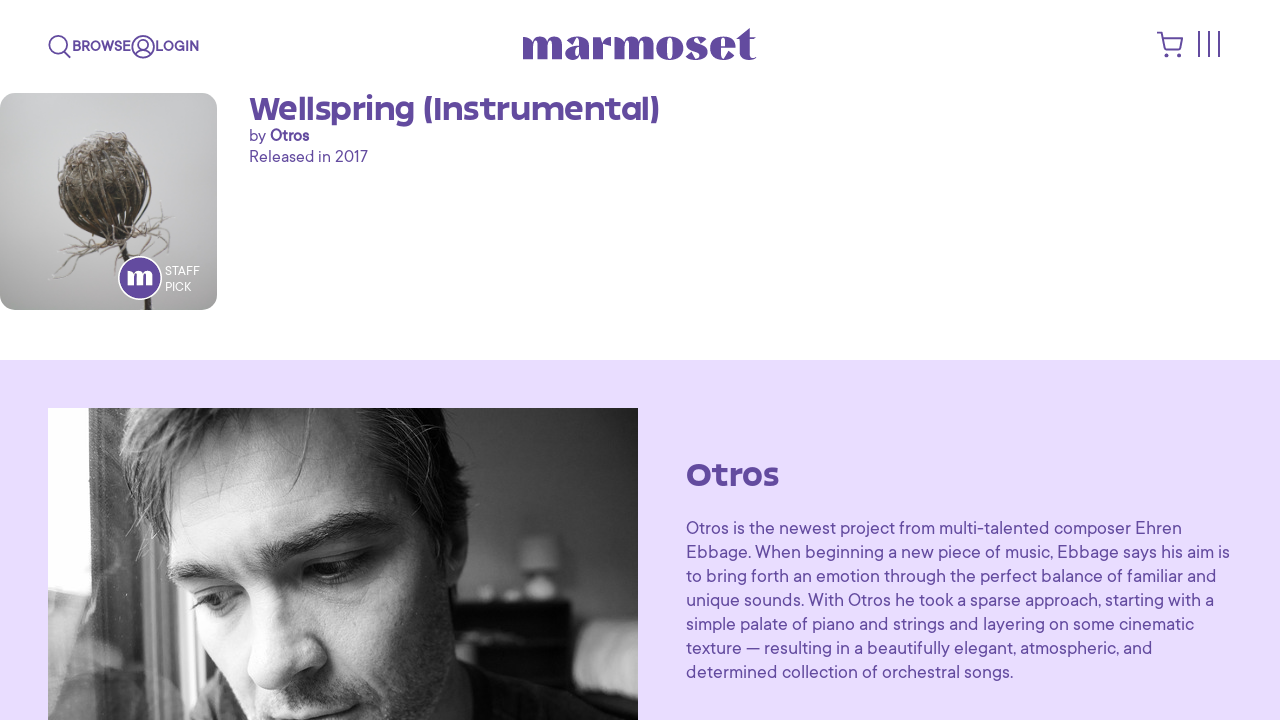

--- FILE ---
content_type: application/javascript
request_url: https://d3nz081kpbwc88.cloudfront.net/packs/js/339-0ea8d015a42eecb3db3f.js
body_size: 15075
content:
"use strict";(self.webpackChunkmarmosetmusic=self.webpackChunkmarmosetmusic||[]).push([[339],{2326:function(e,t,a){a(44114),a(98992),a(3949);const n=e=>{const t=[];return e.forEach((e=>{const a={id:e.id,arc:e.arc,archived:e.archived||!1,artistCollab:e.is_artist_collab,availableForClick:e.is_available_for_click,customizable:e.customizable,displayName:e.instrumental?e.title+" (Instrumental)":e.title,energy:e.energy,fervor:e.fervor,hasStems:e.has_stems,isNew:Date.now()/1e3-e.created_at<7776e3,joinedGenreList:e.joined_genre_list,length:e.pretty_duration,lyrics:e.lyrics,notForTvFilm:e.is_not_for_tv_film,playSerializer:e.play_serializer,playerArt:e.image_url.url,position:e.position,preRelease:e.is_pre_release,songVersionFile:e.song_version_file.url||e.song_version_file,title:e.title,vintage:e.is_vintage,rankingInfo:e._rankingInfo,rollingRank:e.rolling_rank,collaborator:e.collaborator||null};1==e.position?t.unshift(a):t.push(a)})),t};t.A=e=>{const t=[];return e?(e.forEach((e=>{const a={songId:e.id,rank:e.rank,artist:{id:e.artist.id,name:e.artist.name,slug:e.artist.slug,catalog:e.artist.catalog.name},exclusive:e.exclusive,forMarmoset:e.for_marmoset,hasPastLicenses:e.has_past_licenses,name:e.title,songVersionsCount:e.song_versions_count,songVersions:n(e.song_versions)};t.push(a)})),t):t}},16230:function(e,t,a){var n=a(96540);t.A=({children:e,fillRule:t="nonzero",svgClass:a="",fill:l="#f1eff0",viewBox:o="0 0 30 30",width:s="30px",height:r="30px"})=>n.createElement("svg",{className:`${a} svgIcon`,height:r,width:s,viewBox:o},n.createElement("g",{fill:l,fillRule:t},e))},18080:function(e,t,a){a.d(t,{r:function(){return n},x:function(){return l}});a(44114),a(98992),a(3949);const n=[{label:"Unpaid/Organic Web & Social Media",value:"unpaid_web_social_media"},{label:"Paid Web",value:"paid_web"},{label:"Internal",value:"internal"},{label:"Industrial (Events, In-Store, Trade Show)",value:"industrial"},{label:"OTT / Connected TV /SVOD (Subscription Video On Demand)",value:"ott_connected_tv_svod"},{label:"Television Broadcast",value:"television_broadcast"},{label:"Radio Broadcast",value:"radio_broadcast"},{label:"Film",value:"film"},{label:"Other / Write in option (anything else we should know about?)",value:"other"}],l=e=>{let t=[];return e.forEach((e=>{const a=n.find((t=>t.value===e)).label;t.push(a)})),t}},22506:function(e,t,a){var n=a(16230),l=a(96540);t.A=()=>l.createElement(n.A,{fillRule:"evenodd",svgClass:"TrashIcon"},l.createElement("path",{className:"icon-border",d:"M15 28.9205441c-7.68859734 0-13.92147405-6.2326763-13.92147405-13.9210264C1.07852595 7.31116756 7.31140266 1.07849127 15 1.07849127c7.689562 0 13.9224387 6.23267629 13.9224387 13.92102643 0 7.6883501-6.2328767 13.9210264-13.9224387 13.9210264M15 0C6.71522284 0 0 6.71500691 0 14.9995177 0 23.2840284 6.71522284 30 15 30c8.2847772 0 15-6.7159716 15-15.0004823C30 6.71500691 23.2847772 0 15 0"}),l.createElement("path",{d:"M12.2586207 21.3905172h1.0852371v-8.9767241h-1.0852371zM16.6758621 21.3905172h1.0842672v-8.9767241h-1.0842672z"}),l.createElement("path",{d:"M9.86799569 23.8842672H20.1326509V9.55118534H9.86799569V23.8842672zM12.4913793 7.134375l.0009698-.03006466.0019397-.02909482c.028125-.28318966.2705819-.50721983.5644396-.50721983h3.9132544l.0310344.00290948c.2841595.02618535.5072199.26961207.5072199.56346983v1.27823276h-5.0188578V7.134375zm6.1040948 0l-.0019396-.04461207c-.0242457-.89515086-.7554957-1.60700431-1.6496767-1.60700431H13.0141164c-.8941811.02618535-1.6070043.75743535-1.6070043 1.65161638v1.27823276l-4.82780176.00096983v1.08426724h2.20441811V24.9695043H21.2169181V9.49784483h2.2073276V8.41357759l-4.8287716-.00096983V7.134375z"}))},43812:function(e,t,a){var n=a(16230),l=a(96540);t.A=({favorited:e=!1})=>e?l.createElement(n.A,{svgClass:"StarIcon",fill:"#21928e",viewBox:"0 0 30 30"},l.createElement("path",{className:"star-hollow",d:"M19.6231681 22.2274784l-4.6241379-2.3431034-4.6231681 2.3431034.7991379-5.1226293-3.65721983-3.672737 5.11778013-.8224138 2.3634699-4.61346985 2.3644396 4.61346985 5.1168104.8224138-3.65625 3.672737.7991379 5.1226293zm-1.5459052-10.6021551l-3.0782327-6.00808192-3.0782328 6.00808192-6.66562499 1.0716595 4.76282329 4.7831896-1.04062501 6.671444 6.02165951-3.0510776 6.0216595 3.0510776-1.040625-6.671444 4.7628232-4.7831896-6.665625-1.0716595z"}),l.createElement("path",{className:"star-filled",d:"M19.6231681 22.2274784l-4.6241379-2.3431034-4.6231681 2.3431034.7991379-5.1226293-3.65721983-3.672737 5.11778013-.8224138 2.3634699-4.61346985 2.3644396 4.61346985 5.1168104.8224138-3.65625 3.672737.7991379 5.1226293z"})):l.createElement(n.A,{svgClass:"StarIcon",fillRule:"nonzero",fill:"#21928e",viewBox:"0 0 30 30"},l.createElement("path",{className:"icon-border",d:"M15.0004823 28.9205441c-7.68835008 0-13.92102637-6.2326763-13.92102637-13.9210264 0-7.68835014 6.23267629-13.92102643 13.92102637-13.92102643 7.6893148 0 13.9210264 6.23267629 13.9210264 13.92102643 0 7.6883501-6.2317116 13.9210264-13.9210264 13.9210264m0-28.9205441C6.71597157 0 0 6.71500691 0 14.9995177 0 23.2840284 6.71597157 30 15.0004823 30 23.2849931 30 30 23.2840284 30 14.9995177 30 6.71500691 23.2849931 0 15.0004823 0"}),l.createElement("path",{className:"star-hollow",d:"M19.6231681 22.2274784l-4.6241379-2.3431034-4.6231681 2.3431034.7991379-5.1226293-3.65721983-3.672737 5.11778013-.8224138 2.3634699-4.61346985 2.3644396 4.61346985 5.1168104.8224138-3.65625 3.672737.7991379 5.1226293zm-1.5459052-10.6021551l-3.0782327-6.00808192-3.0782328 6.00808192-6.66562499 1.0716595 4.76282329 4.7831896-1.04062501 6.671444 6.02165951-3.0510776 6.0216595 3.0510776-1.040625-6.671444 4.7628232-4.7831896-6.665625-1.0716595z"}),l.createElement("path",{className:"star-filled",d:"M19.6231681 22.2274784l-4.6241379-2.3431034-4.6231681 2.3431034.7991379-5.1226293-3.65721983-3.672737 5.11778013-.8224138 2.3634699-4.61346985 2.3644396 4.61346985 5.1168104.8224138-3.65625 3.672737.7991379 5.1226293z"}))},44920:function(e,t,a){var n=a(16230),l=a(96540);t.A=()=>l.createElement(n.A,{svgClass:"CloseIcon"},l.createElement("path",{className:"icon-border",d:"M14.9985746 28.9375653c-7.69742474 0-13.93613993-6.2396655-13.93613993-13.9370902 0-7.69837494 6.23966549-13.93804043 13.93613993-13.93804043 7.6993252 0 13.9380404 6.23966549 13.9380404 13.93804043 0 7.698375-6.2387152 13.9370902-13.9380404 13.9370902m0-28.9375653C6.71481517 0 0 6.71576547 0 15.0004751 0 23.2851848 6.71386487 30 14.9985746 30 23.2851848 30 30 23.2851848 30 15.0004751 30 6.71481517 23.2842345 0 14.9985746 0"}),l.createElement("path",{d:"M20.0802802 9.16293103l-5.0780173 5.07122847-5.07219824-5.07898709-.76713363.7661638 5.07122847 5.07995689-5.07898709 5.0712285.7661638.7671336 5.07995689-5.0702586 5.0702586 5.0780172.7671336-.7661638-5.0702586-5.0789871 5.0789871-5.07122842z"}))},53486:function(e,t,a){a.d(t,{N:function(){return v},NW:function(){return u},ee:function(){return p},lq:function(){return m}});a(98992),a(54520);var n=a(67842),l=a(96540);const o="#dac8ef",s="#ffd39d",r="#7ae1dd",i="#b2cee0",c="#edaaa1",d=["international_partner","admin","internal","staff"],m=(e,t,a)=>e&&e.catalog&&e.catalog.hexColor&&""!=e.catalog.hexColor&&d.indexOf(t)>-1?e.catalog.hexColor:!(!["internal","admin","staff"].includes(t)||!a)&&o,u=(e,t,a)=>e||(d.includes(t)?a.preRelease||a.is_pre_release?r:a.notForTvFilm||a.is_not_for_tv_film?c:a.artistCollab||a.is_artist_collab?s:!(!a.fervor&&!a.is_fervor)&&i:void 0),p=e=>e.toLowerCase().replace(/\s/g,"-").replace(/[^a-z0-9-]/g,""),v=(e,t)=>e&&t?l.createElement("p",null,"This song has some restrictions and vintage songs are priced at a higher rate, contact us for a custom license."):e?l.createElement("p",null,"Vintage songs are priced at a higher rate, contact us for a custom license."):t?l.createElement("p",null,"This song has some restrictions, contact us for conditions and terms."):void 0;n.J1`
  query GetSongSongVersions($id: ID!) {
    songById(id: $id) {
      name
      hasPastLicenses
      exclusive
      forMarmoset
      songVersionsCount
      rank
      songVersions {
        id
        title
        displayName
        playerArt
        songVersionFile
        arc
        length
        fervor
        notForTvFilmCatalog
        vintage
        lyrics
        customizable
        joinedGenreList
        energy
        playSerializer
        artistCollab
        preRelease
        availableForClick
        position
        hasStems
        isNew
        rollingRank
      }
      artist {
        id
        name
        slug
        catalog {
          id
          hexColor
        }
      }
    }
  }
`},57981:function(e,t,a){var n=a(16230),l=a(96540);t.A=({fill:e="#f1eff0"})=>l.createElement(n.A,{svgClass:"PlayLargeIcon",fill:e},l.createElement("path",{className:"icon-border",d:"M14.9985746 28.9375653c-7.69742474 0-13.93518963-6.2396655-13.93518963-13.9370902 0-7.69837494 6.23871519-13.93804043 13.93518963-13.93804043 7.6993252 0 13.9389907 6.23966549 13.9389907 13.93804043 0 7.698375-6.2396655 13.9370902-13.9389907 13.9370902m0-28.9375653C6.71481517 0 0 6.71576547 0 15.0004751 0 23.2851848 6.71481517 30 14.9985746 30 23.2851848 30 30 23.2851848 30 15.0004751 30 6.71481517 23.2842345 0 14.9985746 0"}),l.createElement("path",{d:"M12.7739224 8.70581897l7.7935345 6.29612073-7.7935345 6.2961206V8.70581897zM11.6896552 23.5684267l10.6040948-8.566487-10.6040948-8.56745694V23.5684267z"}))},58407:function(e,t,a){a.d(t,{CS:function(){return s},Eg:function(){return m},FS:function(){return c},bE:function(){return o},ps:function(){return i},wX:function(){return d},wk:function(){return r}});const n=e=>{document.querySelector("[data-controller='modal']")&&(document.dispatchEvent(new CustomEvent("modal:open")),document.getElementById("active-modal").setAttribute("data-controller",e))},l=(e,t,a)=>{n(e);document.querySelector(`[data-controller='${e}']`)&&setTimeout((()=>{document.dispatchEvent(new CustomEvent(t,{detail:a}))}),20)},o=(e,t={})=>{n("cart");document.querySelector("[data-controller='cart']")&&setTimeout((()=>{document.dispatchEvent(new CustomEvent("cart:form",{detail:{songVersionId:e.id}}))}),20)},s=(e,t={})=>{n("custom-request");document.querySelector("[data-controller='custom-request']")&&setTimeout((()=>{document.dispatchEvent(new CustomEvent("custom_request:form",{detail:{songVersionId:e.id}}))}),20)},r=e=>{n("customize");document.querySelector("[data-controller='customize']")&&setTimeout((()=>{document.dispatchEvent(new CustomEvent("customize:form",{detail:{songVersionId:e}}))}))},i=e=>{l("mixtapes","mixtapes:form",{songVersionId:e})},c=e=>{l("mixtapes","mixtapes:edit",{mixtapeId:e})},d=e=>{l("mixtapes","mixtapes:confirm_delete",{mixtapeId:e})},m=(e,t)=>{l("searches","searches:form",{songVersionId:e,songId:t})}},61710:function(e,t,a){a.d(t,{f:function(){return l},j:function(){return n}});const n=async(e,t)=>{const a={method:"POST",headers:{"Content-Type":"application/json","X-CSRF-Token":document.querySelector('meta[name="csrf-token"]')?.content}},n="/song/"+e+"/"+t,l=await fetch(n,a);return mm.user.fetchUserSongs(),l},l=async(e,t)=>{const a={method:"POST",credentials:"same-origin",headers:{"X-CSRF-Token":document.querySelector('meta[name="csrf-token"]')?.content,"Content-Type":"application/json"}};var n="/favorites/"+t+"/song_version/"+e;const l=await fetch(n,a);return mm.user.fetchUserSongs(),l}},62020:function(e,t,a){var n=a(16230),l=a(96540);t.A=()=>l.createElement(n.A,{svgClass:"CassetteIcon",fillRule:"evenodd",fill:"#21928e"},l.createElement("path",{className:"icon-border",d:"M15 28.9205441c-7.68906752 0-13.92154341-6.2326763-13.92154341-13.9210264C1.07845659 7.31116756 7.31093248 1.07849127 15 1.07849127c7.6881029 0 13.9205788 6.23267629 13.9205788 13.92102643 0 7.6883501-6.2324759 13.9210264-13.9205788 13.9210264M15 0C6.71575563 0 0 6.71500691 0 14.9995177 0 23.2840284 6.71575563 30 15 30c8.2832797 0 15-6.7159716 15-15.0004823C30 6.71500691 23.2832797 0 15 0"}),l.createElement("path",{d:"M6.7893687 20.8376689h16.4140309V9.96382823H6.7893687V20.8376689zm17.0828775 1.2831153H6.11838178c-.339239 0-.61426872-.2739595-.61426872-.6142687V9.29391146c0-.339239.27502972-.61426872.61426872-.61426872H23.8722462c.339239 0 .6142688.27502972.6142688.61426872V21.5065155c0 .3403092-.2750298.6142687-.6142688.6142687z"}),l.createElement("path",{d:"M11.353578 13.8534834c-.8571938 0-1.55493462.6966706-1.55493462 1.5538644 0 .8561237.69774082 1.5549346 1.55493462 1.5549346s1.5538644-.6988109 1.5538644-1.5549346c0-.8571938-.6966706-1.5538644-1.5538644-1.5538644m0 4.3919144c-1.56563617 0-2.83912012-1.2724138-2.83912012-2.83805 0-1.5645659 1.27348395-2.8380499 2.83912012-2.8380499 1.564566 0 2.8380499 1.273484 2.8380499 2.8380499 0 1.5656362-1.2734839 2.83805-2.8380499 2.83805M18.7180251 13.8534834c-.8571939 0-1.5549346.6966706-1.5549346 1.5538644 0 .8561237.6977407 1.5549346 1.5549346 1.5549346.8571938 0 1.5538644-.6988109 1.5538644-1.5549346 0-.8571938-.6966706-1.5538644-1.5538644-1.5538644m0 4.3919144c-1.5656362 0-2.83805-1.2724138-2.83805-2.83805 0-1.5645659 1.2724138-2.8380499 2.83805-2.8380499 1.564566 0 2.8369798 1.273484 2.8369798 2.8380499 0 1.5656362-1.2724138 2.83805-2.8369798 2.83805"}),l.createElement("path",{d:"M11.4006648 18.2386201h7.275981v-1.2831153h-7.275981z"}))},62249:function(e,t,a){var n=a(16230),l=a(96540);t.A=()=>l.createElement(n.A,{svgClass:"BookIcon",fillRule:"evenodd",fill:"#21928e"},l.createElement("path",{className:"icon-border",d:"M14.9995177 28.9205441c-7.68835014 0-13.92102643-6.2326763-13.92102643-13.9210264 0-7.68835014 6.23267629-13.92102643 13.92102643-13.92102643 7.6883501 0 13.921991 6.23267629 13.921991 13.92102643 0 7.6883501-6.2336409 13.9210264-13.921991 13.9210264m0-28.9205441C6.71500691 0 0 6.71500691 0 14.9995177 0 23.2840284 6.71500691 30 14.9995177 30 23.2840284 30 30 23.2840284 30 14.9995177 30 6.71500691 23.2840284 0 14.9995177 0"}),l.createElement("path",{d:"M17.2448276 17.9153017h3.5670258v-1.0842672h-3.5670258zM17.2448276 13.4773707h5.428125v-1.0842673h-5.428125zM7.46896552 15.6911638h5.42812498v-1.0842672H7.46896552zM9.33103448 17.9153017h3.56702582v-1.0842672H9.33103448z"}),l.createElement("path",{d:"M23.8102371 20.2289871h-6.3009699l-.0620689.0009698-.0717673.0019397c-.6895474.0300646-1.3315732.2890086-1.8387931.7215517v-9.2463362l-.0009698-.0310345.0019397-.062069c.0475215-1.0474138.9135775-1.88049567 1.9726293-1.88049567h6.3V20.2289871zm-9.3598061.7128232l-.0533405-.0436422c-.5314655-.4267241-1.1987069-.669181-1.906681-.669181H6.17489224V9.7325431h6.30096986l.0484913.00096983c1.0425647.02424569 1.8872845.85829737 1.9251078 1.90086207l.0009698.0533405v9.2540948zm2.9967673-12.29256461c-.9979526.02036638-1.9037716.52273707-2.4546336 1.31799569-.5625-.81368535-1.4945044-1.31896552-2.5167026-1.31896552H5.08965517V21.3142241l5.66573273-.0009698v.0009698h1.7825431c.9640087.0223061 1.7485992.7419181 1.8882543 1.6778018l.0038794.0019396c.0135775.1105604.0261853.2182112.0261853.2511854l.0009698.0455819.6914871-.0019397.39375.0019397v-.0484914c.0232759-1.0706897.894181-1.9280173 1.9668103-1.9280173h1.5478449v-.0009698h5.838362V8.64827586h-7.385237l-.0630388.00096983z"}),l.createElement("path",{d:"M17.2448276 15.6911638h5.428125v-1.0842672h-5.428125z"}),l.createElement("path",{d:"M7.46896552 13.4773707h5.42812498v-1.0842673H7.46896552z"}))},63646:function(e,t,a){var n=a(16230),l=a(96540);t.A=()=>l.createElement(n.A,{svgClass:"FlashlightIcon",fillRule:"evenodd"},l.createElement("path",{className:"icon-border",d:"M15.0004823 28.9205441c-7.68931474 0-13.92199103-6.2326763-13.92199103-13.9210264 0-7.68835014 6.23267629-13.92102643 13.92199103-13.92102643 7.6883501 0 13.9210264 6.23267629 13.9210264 13.92102643 0 7.6883501-6.2326763 13.9210264-13.9210264 13.9210264m0-28.9205441C6.71500691 0 0 6.71500691 0 14.9995177 0 23.2840284 6.71500691 30 15.0004823 30 23.2840284 30 30 23.2840284 30 14.9995177 30 6.71500691 23.2840284 0 15.0004823 0"}),l.createElement("path",{d:"M12.4034483 7.67392241h1.085237v-2.41875h-1.085237zM17.037931 7.67392241h1.0842673v-2.41875H17.037931zM14.7206897 7.67392241h1.0842672v-2.41875h-1.0842672zM10.81875 10.5801724h8.6935345v-.90872843H10.81875v.90872843zm6.3135776 3.7600216l-.0193966.0310344c-.0514008.084375-.078556.1813578-.078556.28125l-.0038793 8.9844828-.0009698.033944c-.0184268.5120689-.4373923.9203664-.9523707.9203664h-1.8223061l-.0349138-.0009699c-.5110991-.0184267-.9203663-.438362-.9203663-.9533405l.0339439-8.9709052-.0019396-.0368534c-.0048492-.0998923-.0407328-.196875-.0979526-.2783405l-1.906681-2.6854526h7.6839439l-1.878556 2.6747845zm2.9220905-5.7539871h-9.7778017c-.29967674 0-.54213364.24342672-.54213364.54213362v1.99493538c0 .1125.03491379.2220905.09989224.3142241l2.4139009 3.3992457-.0329742 8.7982759c0 1.1269396.9135776 2.0405172 2.0395474 2.0405172h1.8223061c1.1259698 0 2.0376077-.9135776 2.0376077-2.0385776l.0038793-8.8137931 2.3789871-3.3885776c.0649785-.0911638.0989224-.1997845.0989224-.3113146V9.12834052c0-.2987069-.2424569-.54213362-.5421336-.54213362zM10.0862069 7.67392241h1.0842672v-2.41875h-1.0842672zM19.3551724 7.67392241h1.0842673v-2.41875h-1.0842673z"}),l.createElement("path",{d:"M15.1829741 16.6946121c.2162716 0 .3908406.1755388.3908406.3918103 0 .2162716-.174569.3908405-.3908406.3908405-.2172413 0-.3918103-.1745689-.3918103-.3908405 0-.2162715.1755388-.3918103.3918103-.3918103m0 1.8678879c.815625 0 1.4751078-.6614224 1.4751078-1.4760776 0-.815625-.6594828-1.4760776-1.4751078-1.4760776-.815625 0-1.4760775.6604526-1.4760775 1.4760776 0 .8146552.6604525 1.4760776 1.4760775 1.4760776"}))},72615:function(e,t,a){a.d(t,{CN:function(){return l},Z$:function(){return s},nc:function(){return o},sC:function(){return n}});const n=(e,t=!0)=>{e.preventDefault();const a=location.pathname+location.search+location.hash;sessionStorage.setItem("after_login_url",a),document.dispatchEvent(new CustomEvent("modal:open",{detail:{size:"small"}})),fetch(`/login?return_to=${encodeURIComponent(a)}${t?"&notice=true":""}`,{headers:{Accept:"text/vnd.turbo-stream.html"}}).then((e=>e.text())).then(Turbo.renderStreamMessage)},l=e=>{const t=document.querySelector("[data-controller='modal']"),a=document.querySelector("turbo-frame#active-modal-content");t&&a&&(document.dispatchEvent(new CustomEvent("modal:open")),a.innerHTML="",a.setAttribute("src",`/song_versions/lyrics/${e.id}`))},o=e=>{const t=document.querySelector("[data-controller='modal']"),a=document.querySelector("turbo-frame#active-modal-content");t&&a&&(document.dispatchEvent(new CustomEvent("modal:open")),a.innerHTML="",a.setAttribute("src",`/song_versions/pro_information/${e}`))},s=e=>{const t=document.querySelector("[data-controller='modal']"),a=document.querySelector("turbo-frame#active-modal-content");t&&a&&(document.dispatchEvent(new CustomEvent("modal:open",{detail:{size:"small"}})),a.innerHTML="",a.setAttribute("src",e))}},73851:function(e,t,a){var n=a(16230),l=a(96540);t.A=()=>l.createElement(n.A,{svgClass:"CustomizeIcon",fillRule:"evenodd",fill:"#21928e"},l.createElement("path",{className:"icon-border",d:"M15.0001 1.01570964C7.28883239 1.01570964 1.01580964 7.28873239 1.01580964 15c0 7.7112676 6.27302275 13.9842904 13.98429036 13.9842904 7.7102519 0 13.9842904-6.2730228 13.9842904-13.9842904 0-7.71126761-6.2740385-13.98429036-13.9842904-13.98429036M15.0001 30c-8.27092362 0-15-6.7290764-15-15 0-8.27092362 6.72907638-15 15-15 8.2709236 0 15 6.72907638 15 15 0 8.2709236-6.7290764 15-15 15"}),l.createElement("path",{d:"M8.85 20.218h1V14.42h-1zM12.93 23.605h1V12.3h-1zM8.85 12.304h1V8.36h-1zM21.28 20.218h1V14.42h-1zM21.28 12.304h1V8.36h-1zM17.07 14.158h1V8.36h-1zM17.07 20.225h1V16.28h-1zM12.93 10.335h1V6.39h-1z"}))},81159:function(e,t,a){a.d(t,{DT:function(){return u},I1:function(){return i},Iw:function(){return o},J8:function(){return y},N2:function(){return g},Ne:function(){return v},OD:function(){return N},PQ:function(){return b},QG:function(){return w},RM:function(){return p},S4:function(){return d},XR:function(){return f},e5:function(){return c},fG:function(){return l},gP:function(){return E},gQ:function(){return r},r3:function(){return s},rU:function(){return h},y1:function(){return n},y7:function(){return m}});a(44114),a(98992),a(3949),a(81454);const n=e=>[...Array(e).keys()],l=/(?<=[=\/&])[a-zA-Z0-9_\-]{11}(?=[=\/&?#\n\r]|$)/,o=/^(https:\/\/|http:\/\/)?(open.spotify.com\/track\/|spotify:track:)([a-zA-Z0-9]+)(.*)$/m,s=["admin","business_affairs","staff","marketing","a_and_r","internal"],r=[{label:"He/Him",value:"he/him"},{label:"She/Her",value:"she/her"},{label:"They/Them",value:"they/them"},{label:"He/They",value:"he/they"},{label:"She/They",value:"she/they"},{label:"Prefer not to say",value:"prefer not to say"}],i=[{label:"Disability/disabilities (Cognitive, Intellectual, or other)",value:"Disability/disabilities (Cognitive, Intellectual, or other)"},{label:"Homeless/Houseless",value:"Homeless/Houseless"},{label:"Immigrant/Refugee",value:"Immigrant/Refugee"},{label:"LGBTQIA+",value:"LGBTQIA+"},{label:"Served in a branch of the military",value:"Served in a branch of the military"},{label:"None of these",value:"None of these"},{label:"Prefer not to say",value:"Prefer not to say"}],c=[{label:"Woman",value:"Woman"},{label:"Man",value:"Man"},{label:"Non-Binary",value:"Non-Binary"},{label:"Trans Man",value:"Trans Man"},{label:"Trans Woman",value:"Trans Woman"},{label:"Two-Spirit",value:"Two-Spirit"},{label:"Intersex",value:"Intersex"},{label:"Gender Non-Conforming",value:"Gender Non-Conforming"},{label:"I prefer not to say",value:"I prefer not to say"}],d=[{label:"African American or Black",value:"African American or Black"},{label:"East Asian",value:"East Asian"},{label:"Latinx/Hispanic",value:"Latinx/Hispanic"},{label:"Native American or Alaskan Native",value:"Native American or Alaskan Native"},{label:"Native Hawaiian or Pacific Islander",value:"Native Hawaiian or Pacific Islander"},{label:"Middle Eastern",value:"Middle Eastern"},{label:"South Asian",value:"South Asian"},{label:"Southeast Asian",value:"Southeast Asian"},{label:"White/European",value:"White/European"},{label:"Aboriginal",value:"Aboriginal"},{label:"I prefer not to say",value:"I prefer not to say"}],m=e=>{if(e)return e.replace(/(https:\/\/)?(http:\/\/)?(www\.)?(marmosetmusic\.com)(\/)?/,"/")},u=e=>e.match(/^(([^<>()[\]\\.,;:\s@\"]+(\.[^<>()[\]\\.,;:\s@\"]+)*)|(\".+\"))@((\[[0-9]{1,3}\.[0-9]{1,3}\.[0-9]{1,3}\.[0-9]{1,3}\])|(([a-zA-Z\-0-9]+\.)+[a-zA-Z]{2,}))$/),p=e=>e.replace(/(_\d{3}[x]\d{3})/,"_513"),v=e=>`${e.replace(/(_\d{3}[x]\d{3})/,"_513")} 1x, ${e.replace(/(_\d{3}[x]\d{3})/,"_1026")} 2x`,h=(e,t)=>{let a=[];for(var n in e)e[n]&&e[n].hasOwnProperty("url")&&t.hasOwnProperty(n)&&a.push(`${e[n].url} ${t[n]}`);let l=`${e.url} 1x`;return a.length>0&&(l=a.join(", ")),l},g=()=>{let e=window.location.href;e=e.split("?")[0],window.history.replaceState(null,null,e)},f=e=>{const t=t=>{27===t.keyCode&&(t.stopPropagation(),e(!1))};return document.addEventListener("keydown",t),()=>document.removeEventListener("keydown",t)},E=()=>{let e=()=>(65536*(1+Math.random())|0).toString(16).substring(1);return e()+e()+"-"+e()+"-"+e()},b=e=>{if(Array.isArray(e))e=e.map((e=>e=b(e)));else if("object"===typeof e&&null!==e&&!e.hasOwnProperty("uid"))for(var t in e.uid=E(),e)e[t]=b(e[t]);return e},y=e=>{let t=document.querySelector(".prismicTeam").querySelectorAll(".prismicTeamItem[data-tags]"),a=1;for(let o=0;o<t.length;++o){let s=t[o];"All"!=e&&(l=e,!(n=s).getAttribute("data-tags")||n.getAttribute("data-tags")&&n.getAttribute("data-tags").indexOf(l)<0)?s.setAttribute("data-position",0):(s.setAttribute("data-position",a),6===a?a=4:a+=1)}var n,l},N=e=>e&&e[0]&&e[0].text?e[0].text.split("\n"):[],w=e=>{const t=["Custom License","Customization","Custom Music","Clearance"];return e.sort(((e,a)=>{if("All Services"===e)return-1;if("All Services"===a)return 1;const n=t.indexOf(e),l=t.indexOf(a);return-1!==n&&-1!==l?n-l:-1!==n?-1:-1!==l?1:e.localeCompare(a)}))}},82444:function(e,t,a){var n=a(16230),l=a(96540);t.A=()=>l.createElement(n.A,{svgClass:"DownloadIcon"},l.createElement("path",{className:"icon-border",d:"M15.0009646 28.9205441c-7.68906749 0-13.92154338-6.2326763-13.92154338-13.9210264 0-7.68835014 6.23247589-13.92102643 13.92154338-13.92102643 7.6871383 0 13.9196142 6.23267629 13.9196142 13.92102643 0 7.6883501-6.2324759 13.9210264-13.9196142 13.9210264m0-28.9205441C6.71575563 0 0 6.71500691 0 14.9995177 0 23.2840284 6.71575563 30 15.0009646 30 23.2832797 30 30 23.2840284 30 14.9995177 30 6.71500691 23.2832797 0 15.0009646 0"}),l.createElement("path",{d:"M20.1459052 20.1630388H9.84730603v-3.6320043H8.76206897v4.7162715H21.2301724v-4.7162715h-1.0842672z"}),l.createElement("path",{d:"M20.0207974 12.8123922l-.7671336-.7671336-3.6164871 3.6164871.0009699-7.90312501h-1.0842673l-.0009698 8.10193961-3.8143319-3.8153017-.76616381.7671336 5.02467671 5.0256466z"}))},82813:function(e,t,a){a(98992),a(81454);var n=a(46942),l=a.n(n),o=a(96540),s=a(97184),r=a(53486),i=a(96540);function c(){return c=Object.assign?Object.assign.bind():function(e){for(var t=1;t<arguments.length;t++){var a=arguments[t];for(var n in a)({}).hasOwnProperty.call(a,n)&&(e[n]=a[n])}return e},c.apply(null,arguments)}t.A=({song:e,user_role:t,handleSetExpandedSongVersionId:a,expandedSongVersionId:n})=>{const[d,m]=(0,o.useState)({visibility:"hidden",position:"absolute",zindex:"-99999"}),u=e.artist,p=e.songVersions[0],v=e.songVersions.slice(1),h=(0,r.lq)(u,t,e.forMarmoset),g={artist:u,song_versions_count:v.length+1,song:e,setAltVersionsVisibility:()=>{var e={visibility:"hidden",position:"absolute",zindex:"-99999"};"hidden"===d.visibility&&(e={visibility:"visible",position:"inherit",zindex:"1"}),m(e)},user_role:t,songColor:h,handleSetExpandedSongVersionId:a,expandedSongVersionId:n};return i.createElement("li",{className:l()("song-item",{expanded:"visible"===d.visibility}),"data-song-id":e.songId,"data-catalog-color":h},i.createElement("ol",{className:"top-version"},i.createElement(s.A,c({key:p.id,sv:p,topSongVersion:!0},g))),!!v.length&&i.createElement("ol",{className:"alt-versions",style:{visibility:d.visibility,position:d.position,zIndex:d.zindex}},v.map((e=>i.createElement(s.A,c({key:e.id,sv:e,topSongVersion:!1},g)))),i.createElement("li",{className:"versions-link",style:{backgroundColor:h}},i.createElement("a",{itemProp:"url","aria-label":`View ${e.songVersions.length.toString()} alternative versions of ${e.name}`,href:`/versions/${e.songId}`,"data-turbo":"true","data-turbo-frame":"_top"},"This song has ",e.songVersionsCount.toString()," total versions"))))}},97184:function(e,t,a){a.d(t,{K:function(){return Y},A:function(){return ee}});var n=a(96540),l=a(46942),o=a.n(l),s=a(53486),r=(a(44114),a(98992),a(81454),a(67842)),i=a(39181),c=a(96540);var d=({tooltipType:e,vintage:t,exclusive:a,action:n,cy:l,exclusivityMessage:s,show:r,nudge:i=""})=>c.createElement("div",{className:o()("tooltip-wrapper",e)},c.createElement("li",{className:o()("tooltip","partial-exclusivity-tooltip",r&&"show",i,{"double-tip":t&&a}),"data-connect-action":n,"data-cy":l},s,c.createElement("span",{className:"tri"},"\u25b8"))),m=a(43812),u=a(63646),p=a(82444),v=a(62249),h=a(62020),g=a(73851),f=a(16230),E=a(96540);var b=()=>E.createElement(f.A,{svgClass:"ShowIcon",fillRule:"evenodd",fill:"#21928e"},E.createElement("path",{className:"icon-border",d:"M15.0004823 28.9205441c-7.68931474 0-13.92199103-6.2326763-13.92199103-13.9210264 0-7.68835014 6.23267629-13.92102643 13.92199103-13.92102643 7.6883501 0 13.9210264 6.23267629 13.9210264 13.92102643 0 7.6883501-6.2326763 13.9210264-13.9210264 13.9210264m0-28.9205441C6.71597157 0 0 6.71500691 0 14.9995177 0 23.2840284 6.71597157 30 15.0004823 30 23.2849931 30 30 23.2840284 30 14.9995177 30 6.71500691 23.2849931 0 15.0004823 0"}),E.createElement("path",{d:"M14.9951509 18.5292026c-1.952263 0-3.5350216-1.5827586-3.5350216-3.5350216 0-1.9512931 1.5827586-3.5340517 3.5350216-3.5340517 1.9522629 0 3.5350215 1.5827586 3.5350215 3.5340517 0 1.952263-1.5827586 3.5350216-3.5350215 3.5350216m0-8.1533405c-2.5516164 0-4.6192888 2.0676724-4.6192888 4.6183189 0 2.5506466 2.0676724 4.6192888 4.6192888 4.6192888 2.5516163 0 4.6192888-2.0686422 4.6192888-4.6192888 0-2.5506465-2.0676725-4.6183189-4.6192888-4.6183189"}),E.createElement("path",{d:"M24.1273707 15.2078664l-.0581897.0804957c-.078556.1076508-.1609913.2201508-.2482758.3326508-.5605604.7264009-1.192888 1.4149785-1.8834052 2.036638-2.1278017 1.9173491-4.4573276 2.9279094-6.9391164 2.9279094-2.4546336 0-4.7793103-1.0105603-6.91681032-2.9288793C7.38717672 17.0340517 6.75 16.3454741 6.18265086 15.6190733c-.03685345-.0484914-.07273707-.096013-.10959052-.1445043l-.20366379-.2744612-.14644396-.2104526.05625-.0824354.06109913-.0853448c.10280173-.1474138.21530173-.2996767.33556035-.455819.55959052-.7264008 1.19288793-1.4140086 1.88340517-2.0376077 2.12683186-1.9173492 4.45732756-2.92693968 6.93911636-2.92693968 2.4546336 0 4.7783405 1.01056038 6.9158405 2.92790948.6953664.6235991 1.333513 1.3121767 1.8998923 2.0395474.072737.0940733.1445043.1891164.213362.28125l.1920259.2647629.0543104.0804957-.146444.2123923zm-1.4886854-3.6853448c-2.3324353-2.09288798-4.9024784-3.20528022-7.6403017-3.20528022-2.7659483 0-5.34374998 1.11239224-7.66551722 3.20625002-.74094828.6672414-1.4169181 1.4023707-2.01627155 2.1801724-.07952586.1037715-.15517242.2046336-.22790949.3045259l-.20172413.2822198-.14159483.2104526-.08243535.1251077-.225.3695043.19493535.3171337.11443965.1726293.14353449.2104526c.1338362.1900862.27931034.3869612.43642241.5896551.60517241.7768319 1.28696121 1.5119612 2.02984914 2.1782328 2.33243534 2.0938577 4.90247843 3.20625 7.64127153 3.20625 2.7649785 0 5.34375-1.1123923 7.6655173-3.2072198.7409482-.6662716 1.4169181-1.4023707 2.0153017-2.1801725.1561422-.2017241.3006465-.3995689.4325431-.5877155l.1396552-.2075431.078556-.1212284c.005819-.0096983.0116379-.0174569.0174569-.0261854l.0290948-.0465517.1813578-.3025862-.1716595-.2802802-.134806-.2085129-.1445043-.2094828c-.1348061-.1920258-.2802802-.3889008-.4383621-.590625-.6051724-.7768319-1.2869612-1.5119612-2.0298492-2.1792025z"})),y=a(96540);var N=()=>y.createElement(f.A,{svgClass:"HideIcon",fillRule:"evenodd",fill:"#21928e"},y.createElement("path",{className:"icon-border",d:"M15.0004823 28.9205441c-7.68931474 0-13.92199103-6.2326763-13.92199103-13.9210264 0-7.68835014 6.23267629-13.92102643 13.92199103-13.92102643 7.6883501 0 13.9210264 6.23267629 13.9210264 13.92102643 0 7.6883501-6.2326763 13.9210264-13.9210264 13.9210264m0-28.9205441C6.71597157 0 0 6.71500691 0 14.9995177 0 23.2840284 6.71597157 30 15.0004823 30 23.2849931 30 30 23.2840284 30 14.9995177 30 6.71500691 23.2849931 0 15.0004823 0"}),y.createElement("path",{d:"M14.9951509 11.4610991c.4936422 0 .9737069.1008621 1.4198275.2967673l.2133621.0921336.4364224-.9950431-.2996767-.1280172c-.5605603-.2317888-1.1579741-.3510776-1.7699353-.3510776-2.5506466 0-4.6192888 2.0686422-4.6192888 4.6202586 0 .5644396.1018319 1.1182112.3006465 1.6399784l.0824354.2172414 1.0115301-.3850215-.1095905-.2996768c-.1318965-.3733836-.1997845-.7690732-.1997845-1.1725215 0-1.9522629 1.5817888-3.5350216 3.5340518-3.5350216M20.85 8.5137931L7.8 20.7181034l.74094828.7923492L21.5909483 9.30614224z"}),y.createElement("path",{d:"M8.44331897 19.3567888l.65851293-.8602371-.32780173-.253125c-.23275862-.185237-.46551724-.3801724-.69342672-.584806-.69342673-.6235991-1.33157328-1.3121767-1.89795259-2.0385776-.14644396-.1881465-.28125-.3695043-.40344827-.5440733l-.05818966-.0834051.14838362-.2123923.05528017-.0775862c.07952587-.1086207.16293104-.2211207.25021552-.3355603.55959052-.7264009 1.19288793-1.4149785 1.88340517-2.036638C10.1851293 10.412069 12.515625 9.40247845 14.9983836 9.40247845c1.0260776 0 2.0346983.18038793 3.0258621.534375l.2182112.07855605.3665948-1.02219829-.3394396-.1192888c-1.0706897-.36853448-2.1617457-.55668103-3.2712285-.55668103-2.7669181 0-5.34471981 1.1143319-7.66648705 3.20818962-.73997845.6662716-1.41594827 1.4023707-2.01627155 2.1801724-.15614224.202694-.29967672.399569-.43060345.5886854l-.09116379.1328664-.08922414.1357758c-.03976293.0610992-.0737069.1134699-.09698276.1532328l-.16971983.28125.18232759.2967672.04655172.0737069c.01163794.0174569.02424569.0378233.03782328.0572199l.09310345.1386853.05043103.0737069c.14353449.2085129.30355604.4257543.478125.6488147.60614224.7778017 1.28696121 1.512931 2.02984914 2.1792025.29482759.264763.59547414.5140087.90290948.7496768l.18426725.1415948zM15.0003233 18.5311422c-.6294181 0-1.2384699-.1639008-1.7757543-.4771551l-.2007543-.1173492-.5479526.9387931.275431.1580819c.6876078.3821121 1.456681.5828664 2.2490302.5828664 2.5516164 0 4.6202586-2.0686422 4.6202586-4.6192888 0-.7176724-.1639009-1.4169181-.4810345-2.0550646l-.1037715-.2075431-.9698276.4820043.1367457.28125c.2182112.4655172.3336207.9756465.3336207 1.4993534 0 1.9522629-1.5827587 3.5340517-3.5359914 3.5340517"}),y.createElement("path",{d:"M22.6412716 11.5293103c-.3733837-.3345905-.7554957-.6459051-1.1473061-.9339439l-.1871767-.1367457-.641056.8728448.3248922.2414871c.3142241.2366379.6226293.4917026.9261853.7632543.6953664.6235991 1.3325431 1.3121767 1.8989225 2.0385776.1464439.1881465.28125.3695043.4034482.5440733l.0581897.084375-.0756466.1076508c-.1144396.1648707-.2424569.3384698-.3782327.5169181-.5595905.7264009-1.192888 1.4149785-1.8834052 2.036638-2.1278017 1.9183189-4.4573276 2.9279094-6.9391164 2.9279094-1.2501077 0-2.4720905-.2657327-3.6649784-.7884698l-.2143319-.0921336-.4354526.9940733.331681.1425646c1.29375.5489224 2.6233837.8292026 3.9830819.8292026 2.7659483 0 5.34375-1.1143319 7.6655173-3.2072198.7399784-.6672414 1.4159482-1.4033405 2.0153017-2.1811423.1561422-.2026939.2996767-.3995689.4325431-.5877155l.090194-.1338362.0688577-.1028017c.0494612-.0766164.090194-.1396552.1173492-.1862069l.1697198-.2822198-.225-.3627156-.1328664-.2017241-.0523707-.0746767c-.1445043-.2085129-.3045258-.4247845-.4790948-.6488147-.6051724-.7778017-1.2859914-1.512931-2.0298491-2.1792026"})),w=a(61710),C=a(81159),M=a(58407),S=a(22506),x=a(96540);var z=()=>x.createElement(f.A,{svgClass:"ForwardIcon"},x.createElement("path",{className:"icon-border",d:"M15.0004823 28.9205441c-7.68835008 0-13.92199103-6.2326763-13.92199103-13.9210264 0-7.68835014 6.23364095-13.92102643 13.92199103-13.92102643 7.6883501 0 13.9219911 6.23267629 13.9219911 13.92102643 0 7.6883501-6.233641 13.9210264-13.9219911 13.9210264m0-28.9205441C6.71597157 0 0 6.71500691 0 14.9995177 0 23.2840284 6.71597157 30 15.0004823 30 23.2849931 30 30 23.2840284 30 14.9995177 30 6.71500691 23.2849931 0 15.0004823 0"}),x.createElement("path",{d:"M10.9965517 6.04299569l9.3549569 9.35495691-9.3549569 9.3549569.7671336.7671336 10.1220906-10.1220905L11.7636853 5.27586207z"})),A=a(72615),_=a(96540);const I=r.J1`
  {
    account {
      orders {
        id
        allowClientToSelectTbd
        endClient
        projectName
        lineItems {
          id
          songVersionTitle
          songVersionId
          artistName
          clientNotes
        }
      }
    }
  }
`;var k=({expanded:e,shouldShowTooltip:t,sv:a,exclusive:l,exclusivityMessage:s,user_role:r,song:c,mixtape:f=null})=>{const{loading:E,error:y,data:x}=(0,i.I)(I),[k,V]=(0,n.useState)(""),[T,H]=(0,n.useState)(mm.user.favoriteSongVersions.hasOwnProperty(a.id)),[L,F]=(0,n.useState)(!1),R=(0,n.useRef)(!1),P=C.r3.includes(r);let $=[],O={};const{isHidden:j,setIsHidden:q}=(0,n.useContext)(Y);E||(x?($=x?.account?.orders,$.map((e=>{e.allowClientToSelectTbd&&e.lineItems.map((t=>{"TBD"===t.songVersionTitle&&(openBlanketOrder=!0,O[e.projectName]?O[e.projectName].push(t.id):O[e.projectName]=[t.id])}))}))):console.error("error",y));const B=e=>{V(e)};return(0,n.useEffect)((()=>{H(mm.user.favoriteSongVersions.hasOwnProperty(a.id));const e=e=>{const{songVersionId:t,request:n}=e.detail;t===a.id&&H("add"===n)};return window.addEventListener("favorite-toggled",e),()=>{window.removeEventListener("favorite-toggled",e)}}),[]),_.createElement("li",{className:o()("actions-menu",{expanded:e})},_.createElement("ol",null,t&&_.createElement(d,{tooltipType:"project-search-tooltip",vintage:a.vintage,exclusive:l,action:"project-search",cy:"search-partial-exclusivity-tooltip",exclusivityMessage:s,show:"projectSearch"==k}),P&&_.createElement("li",{className:"action project-search","data-action":"projectSearch","data-cy":"add-to-search",onMouseEnter:()=>B("projectSearch"),onMouseLeave:()=>V(""),onClick:()=>(0,M.Eg)(a.id,c.songId)},_.createElement("a",{"data-prevent-default":!0},_.createElement("span",{className:"option-text"},"Add To Search"),_.createElement("span",{className:"icon"},_.createElement(u.A,null)))),t&&_.createElement(d,{tooltipType:"download-tooltip",vintage:a.vintage,exclusive:l,action:"download",cy:"download-partial-exclusivity-tooltip",exclusivityMessage:s,show:"download"==k}),_.createElement("li",{className:o()("action download","guest"===r&&"disabled"),"data-action":"guest"===r?"login":"download","data-cy":o()("download","guest"===r&&"disabled"),onMouseEnter:()=>B("download"),onMouseLeave:()=>V("")},"guest"!=r?_.createElement("a",{id:"downloadLink",onClick:()=>{F(!L)}},_.createElement("span",{className:"option-text"},"Download Options"),_.createElement("span",{"data-cy":"download-temp-song",className:"icon"},_.createElement(z,null))):_.createElement("a",{itemProp:"contentUrl","data-prevent-default":!0,onClick:A.sC},_.createElement("span",{className:"option-text"},"Download Song"),_.createElement("span",{"data-cy":"download-temp-song",className:"icon"},_.createElement(p.A,null)))),_.createElement("li",{className:o()("download-sub",L&&"open")},_.createElement("ol",null,_.createElement("li",{className:o()("action download sub","guest"===r&&"disabled"),"data-action":"guest"===r?"login":"download","data-cy":o()("download-low","guest"===r&&"disabled"),onMouseEnter:()=>B("download"),onMouseLeave:()=>V("")},_.createElement("a",{id:"downloadLink",href:`/song_versions/${a.id}/download/low`,target:"_blank"},_.createElement("span",{className:"option-text"},"Low Res (MP3)"),_.createElement("span",{"data-cy":"download-temp-song",className:"icon"},_.createElement(p.A,null)))),_.createElement("li",{className:o()("action download sub","guest"===r&&"disabled"),"data-action":"guest"===r?"login":"download","data-cy":o()("download-high","guest"===r&&"disabled"),onMouseEnter:()=>B("download"),onMouseLeave:()=>V("")},_.createElement("a",{id:"downloadLink",href:`/song_versions/${a.id}/download/high`,target:"_blank"},_.createElement("span",{className:"option-text"},"Hi Res (WAV/AIFF)"),_.createElement("span",{"data-cy":"download-temp-song",className:"icon"},_.createElement(p.A,null)))),_.createElement("li",{className:o()("action download sub",!a.hasStems&&"disabled"),"data-action":"guest"===r?"login":"download","data-cy":o()("download-stems","guest"===r&&"disabled"),onMouseEnter:()=>B("download"),onMouseLeave:()=>V("")},_.createElement("a",{id:"downloadLink",href:`/song_versions/${a.id}/download_stems`,target:"_blank"},_.createElement("span",{className:"option-text"},"Download Stems"),_.createElement("span",{"data-cy":"download-temp-song",className:"icon"},_.createElement(p.A,null)))))),f&&(f.includes_current_user||f.is_owner)?_.createElement("li",{className:o()("action mixtape","guest"===r&&"disabled"),"data-action":"guest"===r?"login":"remove",onClick:e=>"guest"===r?(0,A.sC)(e):(a.id,void f.removeSongFromMixtape(a.id))},_.createElement("a",{"data-prevent-default":!0},_.createElement("span",{className:"option-text"},"Remove"),_.createElement("span",{className:"icon"},_.createElement(S.A,null)))):_.createElement("li",{className:o()("action mixtape","guest"===r&&"disabled"),"data-action":"guest"===r?"login":"mixtape",onClick:e=>"guest"===r?(0,A.sC)(e):(0,M.ps)(a.id)},_.createElement("a",{"data-prevent-default":!0},_.createElement("span",{className:"option-text"},"Add To Playlist"),_.createElement("span",{"data-cy":"add-to-mixtape",className:"icon"},_.createElement(h.A,null)))),_.createElement("li",{className:o()("action favorite","guest"===r&&"disabled"),"data-action":"guest"===r?"login":"favorite",onClick:e=>"guest"!==r?(async()=>{const e=T?"remove":"add";H(!T),(await(0,w.f)(a.id,e)).ok?window.dispatchEvent(new CustomEvent("favorite-toggled",{detail:{songVersionId:a.id,request:e}})):H("remove"==e)})():(0,A.sC)(e)},_.createElement("a",{"data-prevent-default":!0},_.createElement("span",{"data-cy":"add-to-favorites-text",className:"option-text favorite-text"},T?"Remove Favorite":"Add To Favorites"),_.createElement("span",{"data-cy":"add-to-favorites",className:"icon"},_.createElement("span",{className:o()("favorite-icon",T?"favorited selected":"unfavorited")},_.createElement(m.A,null))))),_.createElement("li",{className:o()("action show-hide","guest"===r&&"disabled"),"data-action":"guest"===r?"login":"hide"},_.createElement("a",{"data-prevent-default":!0,onClick:e=>"guest"!==r?(async()=>{if(!R.current){R.current=!0,q(!j);const e=j?"unhide":"hide";(await(0,w.j)(c.songId,e)).ok||q("hide"!==e),R.current=!1}})():(0,A.sC)(e)},_.createElement("span",{"data-cy":"hide-text",className:"option-text"},j?"Show":"Hide"),j?_.createElement("span",{className:"icon hide-icon"},_.createElement(b,null)):_.createElement("span",{"data-cy":"hide",className:"icon unhide-icon"},_.createElement(N,null)))),a.lyrics&&_.createElement("li",{className:"action lyrics","data-action":"lyrics"},_.createElement("a",{"data-prevent-default":!0,onClick:()=>(0,A.CN)(a)},_.createElement("span",{className:"option-text"},"Lyrics"),_.createElement("span",{className:"icon"},_.createElement(v.A,null)))),_.createElement("li",{className:"action customize","data-action":"customize"},_.createElement("a",{"data-prevent-default":!0,onClick:()=>(0,M.wk)(a.id)},_.createElement("span",{className:"option-text"},"Customize"),_.createElement("span",{className:"icon"},_.createElement(g.A,null)))),_.createElement("span",{className:"tri"},"\u25b8")))},V=a(96540);var T=({children:e,fillRule:t="nonzero",svgClass:a="",fill:n="#f1eff0"})=>V.createElement("svg",{className:`${a} svgIcon`,viewBox:"0 0 200 40"},V.createElement("g",{fill:n,fillRule:t},e)),H=a(96540);var L=()=>H.createElement(T,{svgClass:"ArcAscendingIcon",fill:"none",fillRule:"nonzero"},H.createElement("path",{fill:"#FFF",d:"M200 0H0v40h200"}),H.createElement("path",{className:"arc-fill",d:"M200 2.2L0 36.2V40h200"})),F=a(96540);var R=()=>F.createElement(T,{svgClass:"ArcDescendingIcon",fill:"none",fillRule:"nonzero"},F.createElement("path",{fill:"#FFF",d:"M0 0h200v40H0z"}),F.createElement("path",{className:"arc-fill",d:"M200 36.2L0 2.2V40h200z"})),P=a(96540);var $=()=>P.createElement(T,{svgClass:"ArcFreneticIcon",fill:"none",fillRule:"nonzero"},P.createElement("path",{fill:"#FFF",d:"M0 0h200v40H0z"}),P.createElement("path",{className:"arc-fill",d:"M0 40h200V6l-31.8 13.2L142.5 8l-32.1 12L76.5 1.5 43 23.1 0 16.5z"})),O=a(96540);var j=()=>O.createElement(T,{svgClass:"ArcMiddleCrescendoIcon",fill:"none",fillRule:"nonzero"},O.createElement("path",{fill:"#FFF",d:"M0 0h200v40H0z"}),O.createElement("path",{className:"arc-fill",d:"M200 40H0L100.180832 0z"})),q=a(96540);var B=()=>q.createElement(T,{svgClass:"ArcMissingIcon",fill:"none",fillRule:"nonzero"},q.createElement("path",{fill:"#FFF",d:"M0 0h200v40H0z"})),D=a(96540);var W=()=>D.createElement(T,{svgClass:"ArcMultipleCrescendosIcon",fill:"none",fillRule:"nonzero"},D.createElement("path",{fill:"#FFF",d:"M0 0h200v40H0z"}),D.createElement("path",{className:"arc-fill",d:"M51.9992939 0L0 40h108.3z"}),D.createElement("path",{className:"arc-fill",d:"M147.427184 0L200 40H91.7z"})),G=a(96540);var U=()=>G.createElement(T,{svgClass:"ArcSteadyIcon",fill:"none",fillRule:"nonzero"},G.createElement("path",{className:"arc-fill",d:"M0 20h200v20H0z"}),G.createElement("path",{fill:"#FFF",d:"M0 0h200v20H0z"})),Z=a(96540);var J=({arc:e})=>{const t=(e=>{switch(e){case"Ascending":return Z.createElement(L,null);case"Descending":return Z.createElement(R,null);case"Frenetic":return Z.createElement($,null);case"Middle Crescendo":return Z.createElement(j,null);case"Multiple Crescendos":return Z.createElement(W,null);case null:return Z.createElement(B,null);default:return Z.createElement(U,null)}})(e);return Z.createElement("li",{className:e?o()("arc","desktop",{[e.toLowerCase().replace(" ","-")]:e}):o()("arc","desktop","missing")},Z.createElement("span",{className:e?e.toLowerCase().replace(" ","-"):"missing"},t))},Q=a(57981),X=a(44920),K=a(96540);const Y=(0,n.createContext)();var ee=({sv:e,artist:t,song_versions_count:a,song:l,topSongVersion:r,setAltVersionsVisibility:i,user_role:c,songColor:m,handleSetExpandedSongVersionId:u,expandedSongVersionId:p,mixtape:v=null})=>{const[h,g]=(0,n.useState)(!1),[f,E]=(0,n.useState)(!1),[b,y]=(0,n.useState)(!1),[N,w]=(0,n.useState)(!1),[S,x]=(0,n.useState)(!1),z=r&&a>1,_=C.r3.includes(c),I=_||"international_partner"==c,V=!e.preRelease&&(l.exclusive||e.vintage),T=(0,s.N)(e.vintage,l.exclusive);let H=null!==v&&v.collaborative_in_some_way?"mixtape-nudge":"";const L=()=>{const t=JSON.parse(e.playSerializer);e.availableForClick?(0,M.bE)(t):(0,M.CS)(t)};(0,n.useEffect)((()=>{p===e.id?g(!0):g(!1)}),[p,e.id]),(0,n.useEffect)((()=>{y(mm.user.hiddenSongs.hasOwnProperty(l.songId)&&!0===mm.user.hiddenSongs[l.songId].hidden)}),[]),(0,n.useEffect)((()=>{e.playSerializer&&e.id&&x(!0)}),[e.playSerializer,e.id]);const F={isHidden:b,setIsHidden:y};return K.createElement("li",{className:o()("song-version-item",b?"hidden":"",v&&e.archived&&"archived",e.collaborator&&!v.staff_pick&&"with-collaborator"),"data-song-version-id":e.id,"data-cy":"song-version-item",style:{backgroundColor:(0,s.NW)(m,c,e)},"data-song-version":e.playSerializer,id:e.id},K.createElement("div",{itemScope:!0,itemType:"http://schema.org/MusicRecording"},K.createElement("ol",{className:"default over"},K.createElement("li",{itemProp:"audio",itemScope:!0,itemType:"http://schema.org/AudioObject",className:"action play","data-cy":"play",onClick:()=>{if(N)return;if(!S)return void console.log("SongVersionItem not ready - skipping play");const t=JSON.parse(e.playSerializer),a=new CustomEvent("play-song",{detail:t});document.dispatchEvent(a),setTimeout((()=>{w(!1)}),700)}},K.createElement("a",{"data-prevent-default":!0,className:"album-art-play","aria-label":"play song button",style:{backgroundImage:`url(${e.playerArt})`,backgroundSize:"contain",backgroundPosition:"center"}},K.createElement("span",{className:"play-icon"},K.createElement(Q.A,{fill:"var(--orange)"})))),K.createElement("li",{className:"song-version"},K.createElement("div",{className:"song-version-cell"},K.createElement("h4",{className:"title-and-artist"},K.createElement("a",{className:"song-version-title",itemProp:"url","data-bypass":"true","data-turbo":"true","data-turbo-frame":"_top","data-cy":"song-version-title",href:`/browse/${e.id}-${(0,s.ee)(e.displayName)}`},e.displayName),K.createElement("span",{itemProp:"byArtist",itemScope:"",itemType:"http://schema.org/MusicGroup"},K.createElement("a",{className:"song-version-artist","data-bypass":"true","data-turbo":"true","data-turbo-frame":"_top",href:`/artists/${t.slug}`},K.createElement("span",{itemProp:"name"},K.createElement("em",null,"by "),t.name)))),K.createElement("div",{className:"versions-and-licenses"},z&&K.createElement("div",{className:"song-version-badges"},K.createElement("a",{className:"tooltip",onClick:()=>i()},K.createElement("mark",{className:"versions"},K.createElement("span",{className:"pill"},a-1)))),l.hasPastLicenses&&I&&K.createElement("div",{className:o()("action past-licenses",_?"":"hidden"),"data-action":"pastLicenses"},K.createElement("mark",{className:"licenses",onClick:()=>{(0,A.Z$)(`/song_versions/past_licenses/${e.id}`)}},K.createElement("a",{className:"tooltip","data-prevent-default":!0},"L"))),e.hasStems&&K.createElement("div",{className:o()("action stems",_?"":"hidden")},K.createElement("mark",{className:"stems"},"S")),e.isNew&&K.createElement("div",{className:"new-song-pill-wrapper"},K.createElement("mark",{className:"new"},K.createElement("span",{className:"pill"},"NEW")))))),K.createElement("li",{className:"genres desktop"},K.createElement("span",null,e.joinedGenreList)),K.createElement(J,{arc:e.arc}),K.createElement("li",{className:"energy desktop","data-touch":!0},K.createElement("span",null,e.energy)),K.createElement("li",{className:"length"},e.length),K.createElement(Y.Provider,{value:F},K.createElement(k,{expanded:h,shouldShowTooltip:V,sv:e,exclusive:l.exclusive,exclusivityMessage:T,user_role:c,song:l,mixtape:v})),K.createElement("li",{"data-cy":"song-actions",className:"expand-actions-menu"},K.createElement("span",{className:o()("vertical-ellipsis",{expanded:h}),onClick:()=>{u(!h&&e.id)}},"\u22ee")),V&&K.createElement(d,{tooltipType:"license-tooltip",vintage:e.vintage,exclusive:l.exclusive,action:"license",cy:"license-partial-exclusivity-tooltip",exclusivityMessage:T,show:f,nudge:H}),e.availableForClick?K.createElement("li",{className:"action license","data-action":"license",onMouseEnter:()=>E(!0),onMouseLeave:()=>E(!1),onClick:()=>L()},K.createElement("a",{"data-prevent-default":!0,"data-cy":"buy-license"},K.createElement("span",{className:"button-text"},"License"))):K.createElement("li",{className:"action license custom-only","data-action":"license","data-cy":"custom-license",onMouseEnter:()=>E(!0),onMouseLeave:()=>E(!1),onClick:()=>L()},K.createElement("a",{"data-prevent-default":!0},K.createElement("span",{className:"button-text"},"Custom",K.createElement("br",null),"License"))),null!==v&&!v.staff_pick&&!1),v&&e.archived&&K.createElement("div",{className:"archived-message"},K.createElement("div",{className:"title-artist"},K.createElement("b",null,e.displayName)," by ",K.createElement("b",null,t.name)," is no longer available."),v.is_owner&&K.createElement("div",{className:"remove-archived-message",onClick:()=>{v.removeSongFromMixtape(e.id)}},K.createElement(X.A,null)))))}}}]);
//# sourceMappingURL=339-0ea8d015a42eecb3db3f.js.map

--- FILE ---
content_type: application/javascript
request_url: https://d3nz081kpbwc88.cloudfront.net/packs/js/application-e783852d374701223949.js
body_size: 23601
content:
/*! For license information please see application-e783852d374701223949.js.LICENSE.txt */
(self.webpackChunkmarmosetmusic=self.webpackChunkmarmosetmusic||[]).push([[543],{2022:function(){mm.Mixtape=function(e){return mm.Model(e,{name:"mixtape",create_url:"/mixtapes",update_url:"/mixtapes"})}},23453:function(e,t,n){var i=n(82726);mm.HoverConnect=function(e,t){"use strict";if(void 0!==e&&void 0!==t){var n={},s=e.data("connect"),o=e.data("connect-text"),a=i(".mm-connect-"+s,t),r=i("<div/>").addClass("connect-label").html(o);return e.on("mouseover",(function(e){r.addClass("connected"),l(e,!0)})),e.on("mouseleave",(function(e){r.removeClass("connected"),l(e,!1)})),n.update=function(){o=e.attr("data-connect-text"),r.html(o)},n.destroy=function(){e.off("mouseover mouseleave"),s=null,a=null},a.append(r),n}function l(e,t){var n=i(e.target.firstElementChild);if(n&&"Hide"===n.text()){var s=n.parents(".right").prev(),o=n.closest(".show-hide").siblings(".action");t?(o.addClass("disabled"),s.addClass("disabled")):(o.removeClass("disabled"),s.removeClass("disabled"))}}}},31609:function(){},32608:function(e,t,n){var i=n(4523),s=n(82726);mm.Model=function(e,t){var n=i.extend({attributes:e||{},id:i.uniqueId("m")},mm.EventEmitter(),t);return n.get=function(e){return n.attributes[e]},n.set=function(e,t){return n.attributes[e]=t,n.touch(),n},n.create=function(e){if(n.create_url){var t={};return n.name?t[n.name]=n.attributes:t=n.attributes,s.post(n.create_url,t).done((function(t){i.extend(n.attributes,t),e||n.trigger("save",t)}))}throw new Error("A URL must be set on the model in order to save.")},n.update=function(e,t){if(n.update_url){var o=n.update_url+"/"+n.attributes.id.toString(),a={};return n.name?a[n.name]=e:a=e,s.ajax({url:o,data:a,type:"PUT"}).done((function(e){i.extend(n.attributes,e),t||n.trigger("update",e)}))}throw new Error("A URL must be set on the model in order to save.")},n.destroy=function(e){if(n.url){var t=n.url+"/"+n.attributes.id.toString();return s.ajax({url:t,type:"DELETE"}).done((function(t){e||n.trigger("destroy",t)}))}throw new Error("A URL must be set on the model in order to destroy.")},n.touch=function(e){return n.trigger("change",e),n},n}},33278:function(){mm.format=function(){var e=mm.EventEmitter();return e.numberToCurrency=function(e){return Number(e).toLocaleString("en-US",{style:"currency",currency:"USD"})},e}()},34246:function(){mm.Page=function(){var e=mm.EventEmitter();return e.ps={},e.offLoad=function(){for(var t in e.ps)delete e.ps[t]},e}},45084:function(){mm.MixtapeCollection=function(){return mm.Collection({url:"/mixtapes"})}},49650:function(e,t,n){var i,s;!function(o){if(void 0===(s="function"===typeof(i=o)?i.call(t,n,t,e):i)||(e.exports=s),e.exports=o(),!!0){var a=window.Cookies,r=window.Cookies=o();r.noConflict=function(){return window.Cookies=a,r}}}((function(){function e(){for(var e=0,t={};e<arguments.length;e++){var n=arguments[e];for(var i in n)t[i]=n[i]}return t}return function t(n){function i(t,s,o){var a;if("undefined"!==typeof document){if(arguments.length>1){if("number"===typeof(o=e({path:"/"},i.defaults,o)).expires){var r=new Date;r.setMilliseconds(r.getMilliseconds()+864e5*o.expires),o.expires=r}try{a=JSON.stringify(s),/^[\{\[]/.test(a)&&(s=a)}catch(p){}return s=n.write?n.write(s,t):encodeURIComponent(String(s)).replace(/%(23|24|26|2B|3A|3C|3E|3D|2F|3F|40|5B|5D|5E|60|7B|7D|7C)/g,decodeURIComponent),t=(t=(t=encodeURIComponent(String(t))).replace(/%(23|24|26|2B|5E|60|7C)/g,decodeURIComponent)).replace(/[\(\)]/g,escape),document.cookie=[t,"=",s,o.expires?"; expires="+o.expires.toUTCString():"",o.path?"; path="+o.path:"",o.domain?"; domain="+o.domain:"",o.secure?"; secure":""].join("")}t||(a={});for(var l=document.cookie?document.cookie.split("; "):[],d=/(%[0-9A-Z]{2})+/g,c=0;c<l.length;c++){var h=l[c].split("="),u=h.slice(1).join("=");'"'===u.charAt(0)&&(u=u.slice(1,-1));try{var m=h[0].replace(d,decodeURIComponent);if(u=n.read?n.read(u,m):n(u,m)||u.replace(d,decodeURIComponent),this.json)try{u=JSON.parse(u)}catch(p){}if(t===m){a=u;break}t||(a[m]=u)}catch(p){}}return a}}return i.set=i,i.get=function(e){return i.call(i,e)},i.getJSON=function(){return i.apply({json:!0},[].slice.call(arguments))},i.defaults={},i.remove=function(t,n){i(t,"",e(n,{expires:-1}))},i.withConverter=t,i}((function(){}))}))},51717:function(e,t,n){var i=n(82726);mm.Message=function(e){"use strict";if("undefined"!==typeof e){var t={};return t.content=i(e),t.callback=function(){},t.send=function(){mm.messageCenter.read(t)},t}}},56492:function(e,t,n){"use strict";n(8559);var i=n(4523);n(71149),n(49650),n(82726);window._=i.default,(window.mm={}).hasHistory="pushState"in window.history;n(98273),n(45084),n(70252),n(81283),n(44114);var s=n(4523),o=n(82726);mm.Collection=function(e){var t=s.extend({list:{}},mm.EventEmitter(),e);return t.add=function(e){return t.list[e.id]=e,e.on("save change update",t.touch),e.on("destroy",(function(e){t.remove(this,!0),t.touch(e)})),t},t.remove=function(e,n){return t.list[e.id].off("save change"),delete t.list[e.id],n||t.fetch(),t},t.find_by=function(e,n){for(var i in t.list){var s=t.list[i];if(s.attributes[e]===n)return s}},t.find_all_by=function(e,n){var i=[];for(var s in t.list){var o=t.list[s];o.attributes[e]===n&&i.push(o)}return i},t.removeAll=function(){for(var e in t.list)t.remove(t.list[e]);return t.touch(""),t},t.fetch=function(){if(t.url)return o.get(t.url).done((function(e){t.touch(e)}));throw new Error("A URL must be set on the collection in order to fetch.")},t.touch=function(e){return"undefined"===typeof e?t.fetch():t.trigger("change",e),t},t},mm.EventEmitter=function(){var e,t={states:{},_events:{}};return t.on=function(e,n){if(!e||!n)return t;for(var i=e.split(/\s+/),s=0;s<i.length;s++){var o=i[s];t._events[o]||(t._events[o]=[]),t._events[o].push(n)}return t},t.off=function(e,n){if(!e)return t._events={},t;for(var i=e.split(/\s+/),s=0;s<i.length;s++){var o=i[s];if(t._events[o])if(n){for(var a=t._events[o],r=a.length-1;r>=0;r--)a[r]===n&&a.splice(r,1);0===a.length&&delete t._events[o]}else delete t._events[o]}return t},t.trigger=function(e){if(!t._events[e])return t;for(var n=Array.prototype.slice.call(arguments,1),i=t._events[e].slice(),s=0;s<i.length;s++)i[s].apply(t,n);return t},t.isState=function(t){return t===e},t.setState=function(n){var i,s,o=n,a=Array.prototype.slice.call(arguments,1);o!==e&&(s=t.states["on"+o.replace(/^\w/,(function(e){return e.toUpperCase()}))],"undefined"!==typeof e&&(i=t.states["off"+e.replace(/^\w/,(function(e){return e.toUpperCase()}))]),e=o,"undefined"!==typeof s&&s.apply(t,a),"undefined"!==typeof i&&i.apply())},t};n(33278),n(32608),n(34246);!function(){function e(t){if("object"===typeof e.instance)return e.instance;var n,i=this;(this._el=t||window,this._calls=[],this.lastKnown={w:this._el.innerWidth,h:this._el.innerHeight},this._ticking=!1,this.resize=e.prototype.resize.bind(this),this._update=e.prototype._update.bind(this),this._el.addEventListener("resize",this.resize,!1),window.matchMedia("(pointer: coarse)").matches)&&this._el.addEventListener("orientationchange",(function(){clearTimeout(n);var e=0;n=setInterval((function(){i.resize(),6===(e+=1)&&clearTimeout(n)}),500),i.resize()}));e.instance=this}e.prototype._request_tick=function(){return this._ticking||window.requestAnimationFrame(this._update),this._ticking=!0},e.prototype._update=function(){var e=0,t=this._lastKnown,n=this._calls.length;for(this._ticking=!1;e<n;e+=1)this._calls[e](t)},e.prototype.attach=function(e){if("function"!==typeof e)throw{name:"Invalid Argument",message:"Resizer's attach method requires a function argument."};return!this.exists(e)&&(this._calls.push(e),this)},e.prototype.detach=function(e){if("function"!==typeof e)throw{name:"Invalid Argument",message:"Resizer's detach method requires a function argument."};var t=this._calls.indexOf(e);return!(t<0)&&(this._calls.splice(t,1),!0)},e.prototype.exists=function(e){if("function"!==typeof e)throw{name:"Invalid Argument",message:"Resizer's exists method requires a function argument."};return this._calls.indexOf(e)>=0},e.prototype.resize=function(){this._lastKnown={w:this._el.innerWidth,h:this._el.innerHeight},this._request_tick()},mm.resizer=new e}(),function(){function e(t){if("object"===typeof e.instance)return e.instance;this._el=t||window,this._calls=[],this._lastKnown=this._el.scrollTop,this._ticking=!1,this.scroll=e.prototype.scroll.bind(this),this._update=e.prototype._update.bind(this),this._el.addEventListener("scroll",this.scroll,!1),e.instance=this}e.prototype._request_tick=function(){return this._ticking||window.requestAnimationFrame(this._update),this._ticking=!0},e.prototype._update=function(){var e=0,t=this._lastKnown,n=this._calls.length;for(this._ticking=!1;e<n;e+=1)this._calls[e](t)},e.prototype.attach=function(e){if("function"!==typeof e)throw{name:"Invalid Argument",message:"Scroller's attach method requires a function argument."};return!this.exists(e)&&(this._calls.push(e),this)},e.prototype.detach=function(e){if("function"!==typeof e)throw{name:"Invalid Argument",message:"Scroller's detach method requires a function argument."};var t=this._calls.indexOf(e);return!(t<0)&&(this._calls.splice(t,1),!0)},e.prototype.exists=function(e){if("function"!==typeof e)throw{name:"Invalid Argument",message:"Scroller's exists method requires a function argument."};return this._calls.indexOf(e)>=0},e.prototype.scroll=function(){this._lastKnown=this._el.scrollTop,this._request_tick()},mm.scroller=new e(document.getElementById("container"))}();n(79412),n(2022),n(86396),n(74123),n(23453),n(51717),n(98992),n(54520);var a=n(4523),r=n(82726);mm.Selectable=function(e,t){if("undefined"!==typeof e){var n=mm.EventEmitter(),i=t||{};return n._template='<div class="sorter-wrap"><a class="sorter-link" data-prevent-default><div class="selected-option"></div><div class="icon"><span></span></div></a><ol class="options"><% _.each(options, function (option) { %><li class="option" data-value="<%= option.data %>"><%= option.text %><% if (option.alt && option.alt.length) { %><span><%= option.alt %></span><% } %></li><% }); %></ol></div>',n.$el=e,n.$link=void 0,n.$options=void 0,n.$wrap=void 0,n.build=function(t){return"undefined"!==typeof t&&(i=t),n.template=a.template(n._template,{options:i}),e.after(n.template({options:i})),n.rebind(),n},n.rebind=function(){n.$wrap=e.next(".sorter-wrap"),n.$link=r(".sorter-link",n.$wrap),n.$options=r(".option",n.$wrap),n.$link.off("click").on("click",(function(e){n.toggle(e,this)})),n.$options.off("click").on("click",(function(e){n.select(e,this)}))},n.select=function(e,t){e&&e.preventDefault();var i={html:(t=r(t)).html(),value:t.attr("data-value")};n.selected(i),n.$wrap.removeClass("open")},n.selected=function(e){n.$options.removeClass("selected"),r(".selected-option",n.$link).html(e.html),n.$options.filter('[data-value="'+e.value+'"]').addClass("selected"),n.trigger("selected",e)},n.toggle=function(e,t){e.preventDefault(),e.stopImmediatePropagation(),n.$wrap.toggleClass("open"),n.$wrap.hasClass("open")&&r(document.body).not(n.$wrap).off("click").on("click",(function(e){e.stopImmediatePropagation(),n.$wrap.removeClass("open")}))},n.build()}};n(72577);var l=n(82726);mm.Song=function(e){if(void 0!==e){var t,n,i,s,o,a=mm.EventEmitter(),r=["admin","business_affairs","staff","marketing","a_and_r"];return a.destroy=function(){t.off("click")},n=e.data("catalog-color"),i=l(".song-version-badges",e),mm.user.attributes&&mm.user.attributes.role&&!("international_partner"!==mm.user.attributes.role&&!r.indexOf("mm.user.attributes.role"))&&n&&(e.css({background:n}),i.attr("style",["background-image: -webkit-gradient(linear, 0% 50%, 20 50%, color-stop(0%, "+(o=function(e){var t;return"rgba("+[(t="0x"+e.replace("#",""))>>16&255,t>>8&255,255&t].join(",")+",0)"}(s=n))+"), color-stop(100%, "+s+"))","background-image: -webkit-linear-gradient(to left, "+o+", "+s+" 20px)","background-image: -moz-linear-gradient(to left, "+o+", "+s+" 20px)","background-image: -o-linear-gradient(to left, "+o+", "+s+" 20px)","background-image: linear-gradient(to left, "+o+", "+s+" 20px)"].join(";"))),l(".right .action",e).hover((function(){var t=l(this).closest(e).find(".over .right"),n=l(this).closest(e).find(".mm-connect-right"),i=l(".connect-label.connected",e).width();t.css("padding-left",i+45),n.css("z-index",0)}),(function(){var t=l(this).closest(e).find(".over .right"),n=l(this).closest(e).find(".mm-connect-right");t.css("padding-left",10),n.css("z-index",-1)})),(t=l(".default .song-version-badges mark.versions",e)).on("click",(function(e){e.preventDefault();var t=l(this).closest(".song-item"),n=l(".alt-versions",t),i=l(".playing",t),s={visibility:"hidden",position:"absolute",zIndex:"-99999"},o={visibility:"visible",position:"inherit",zIndex:1};t.hasClass("expanded")?(n.css(s),t.removeClass("expanded"),0!==i.length&&t.addClass("playing")):(0!==i.length&&t.removeClass("playing"),n.css(o),t.addClass("expanded"))})),a}};var d=n(82726),c=n(4523);mm.SongVersion=function(e){if(void 0!==e){var t,n,i,s,o=mm.EventEmitter(),a=[],r=!1,l=e.closest("section#mm-mixtape"),h=d(".unhide",e),u=d(".hide",e),m=d("div.past-licenses",e),p=d("div.ranking-info",e),g=d("div.stems",e),v=d("li.actions-menu",e),f=d(".expand-actions-menu .vertical-ellipsis",e),y=d(".favorite-icon",e),b=d("li.favorite",e),w=d("li.download",e),T=d("li.mixtape",e),C=d("li.project-search",e),S=d("li.actions-menu li.tooltip[data-connect-action='download']",e),x=d("li.actions-menu li.tooltip[data-connect-action='project-search']",e),E=d("li.tooltip",e),L=(d(".remove-archived-message",e),["admin","business_affairs","staff","marketing","a_and_r"]);return o.data=JSON.parse(e.attr("data-song-version")||"{}"),o.customize=function(){mm.drawer.trigger("customize",o.data.id)},o.destroy=function(){t.off("click"),a.length&&a.forEach((function(e){e.destroy()}))},o.license=function(e){sessionStorage.setItem("customRequestData",JSON.stringify(o.data)),d(e).hasClass("custom-only")?mm.router.navigate("/licensing/custom-request",{trigger:!0}):mm.drawer.trigger("cart:add",o.data)},o.pastLicenses=function(){m.addClass("disabled"),_("/song_versions/past_licenses/")},o.lyrics=function(){_("/song_versions/lyrics/")},o.favorite=function(e){P(y.hasClass("selected")?"remove":"add",o.data.id)},o.mixtape=function(){mm.drawer.trigger("mixtape:add",o.data.id)},o.projectSearch=function(){mm.drawer.trigger("projectSearch:add",c.pick(o.data,"id","song_id"))},o.hide=function(){var t=h.length>0?h:u,n=t.hasClass("hide")?"unhide":"hide";V(n),d.post("/song/"+o.data.song_id+"/"+n).done((function(i){"success"!==i.status&&("hide"===n?(t.addClass("unhide").removeClass("hide"),hideBtnText.text("Hide"),e.removeClass("hidden")):(t.addClass("hide").removeClass("unhide"),hideBtnText.text("Show"),e.addClass("hidden"))),mm.user.fetchUserSongs()}))},o.pause=function(){r=!0,mm.playerProxy.trigger("pause")},o.play=function(){if(r)mm.playerProxy.trigger("play"),r=!1;else if(l.length>0){var t=JSON.parse(l.find("[data-mixtape]").attr("data-mixtape"));mm.playerProxy.trigger("play",{pointer:o.data,songVersions:t.song_versions,type:"mixtape"})}else mm.playerProxy.trigger("play",o.data);0===i.length?d(".playing",e.parent()).removeClass("playing"):d(".playing",i.parent()).removeClass("playing"),e.addClass("playing")},o.login=function(){mm.drawerLoginPage.notify("You must be logged in to perform this action. Sign in or register below."),mm.drawer.trigger("login")},function(){s=e.data("catalog-color");var r=d(".mm-hover-connect",e);if(i=e.closest(".song-item"),t=d(".action",e).not(".next").not(".prev").not(".download"),mm.user.attributes.hasOwnProperty("id")?(d("li.download a[itemprop='contentUrl']",e).remove(),!("international_partner"!==mm.user.attributes.role&&!L.includes(mm.user.attributes.role))&&(m.removeClass("hidden"),p.removeClass("hidden"),g.removeClass("hidden"),s&&e.css({background:s})),A(mm.user.attributes.role),function(t){d("li.show-hide",e);mm.user.hiddenSongs.hasOwnProperty(t)&&!0===mm.user.hiddenSongs[t].hidden&&V("hide")}(o.data.song_id),function(e){if(mm.user.favoriteSongVersions.hasOwnProperty(e)){var t="[data-song-version-id="+e+"]";F("add",t),I("add",t)}}(o.data.id)):(h.attr("data-action","login"),h.addClass("disabled"),b.attr("data-action","login"),b.addClass("disabled"),T.attr("data-action","login"),T.addClass("disabled"),w.attr("data-action","login"),w.addClass("disabled"),d("li.download a#downloadLink",e).remove(),A("guest")),t.on("click",(function(e){var t=d(this).attr("data-action");t in o&&o[t](this)})),E.length&&E.each((function(e,t){var i=(t=d(t)).data("connect-action"),s=t.closest("ol").find("li.action."+i);s.on("mouseover.tooltip",(function(){clearTimeout(n),E.removeClass("show"),t.addClass("show")})),s.on("mouseleave",(function(){n=setTimeout(k,100)}))})),S.length>0){var l=d("li.download",e),c=l.offset().top-l.parent().offset().top-10;S.css("top",c+"px")}if(x.parent().length>0){var u=d("li.project-search",e);c=u.offset().top-u.parent().offset().top-10;x.css("top",c+"px")}return f.off("click"),f.on("click",(function(){d(this).hasClass("expanded")?(f.removeClass("expanded"),v.removeClass("expanded")):(d("li.actions-menu","li.song-version-item").removeClass("expanded"),d(".expand-actions-menu .vertical-ellipsis","li.song-version-item").removeClass("expanded"),f.addClass("expanded"),v.addClass("expanded"))})),r.length&&r.each((function(t,n){a.push(mm.HoverConnect(d(n),e))})),d("li.action.add-to-blanket-deal").on("click",(function(){d(this).next("#mm-select-blanket-order-modal").removeClass("hidden")})),d(document).on("click",".blanket-order-cancel-button",(function(){d(this).closest("#mm-select-blanket-order-modal").hasClass("hidden")||d(this).closest("#mm-select-blanket-order-modal").addClass("hidden")})),o}()}function k(){E.removeClass("show")}function _(e){d.get(e+o.data.id).done((function(e){var t=mm.Message(e);t&&t.send()}))}function P(e,t){if(c.isUndefined(t))return!1;var n="/favorites/"+e+"/song_version/"+t,i="[data-song-version-id="+t+"]";d.post(n).done((function(){"remove"===e?(F(e,i),I(e,i),function(e){var t=d("li[data-song-version-id="+e+"]");if(!(d("#mm-favorites").length>0))return!1;var n=d("li","div.info"),i=Number(n.text().replace(/\D/g,""))-1;1===i?n.text("You have "+i+" Favorited Song"):n.text("You have "+i+" Favorited Songs"),t.slideUp({duration:500,easing:"easeOutExpo"})}(t)):(F(e,i),I(e,i),function(){if(!(d("#mm-favorites").length>0))return!1;var e=d("li","div.info"),t=Number(e.text().replace(/\D/g,""))+1;1===t?e.text("You have "+t+" Favorited Song"):e.text("You have "+t+" Favorited Songs")}()),mm.user.fetchUserSongs()}))}function F(e,t){var n=d(".favorite-text",t),i=d('.add-favorite .label, .connect-label:contains("Favorite")',t),s=d(".mm-connect-song-version-actions .connected",t),o=d(".default .actions-menu, .favorited",t),a=d(".default .actions-menu, .unfavorited",t),r="remove"===e?"Add To Favorites":"Remove Favorite";n.text(r),i.text(r),s.text(r),o.toggleClass("selected"),a.toggleClass("hiding")}function I(e,t){var n=d(".add-favorite .favorite-icon",t),i=d('.add-favorite .label, .connect-label:contains("Favorite")',t),s=d(".mm-connect-right .connected",t),o="remove"===e?"Add To Favorites":"Remove Favorite";i.text(o),s.text(o),n.toggleClass("selected")}function V(t){var n=h.length>0?h:u,i=d("li.show-hide .option-text",e),s=d("li.show-hide span.hide-icon",e),o=d("li.show-hide span.unhide-icon",e);"hide"===t?(n.addClass("hide").removeClass("unhide"),i.text("Show"),e.addClass("hidden"),o.addClass("hidden"),s.removeClass("hidden")):(n.addClass("unhide").removeClass("hide"),i.text("Hide"),e.removeClass("hidden"),s.addClass("hidden"),o.removeClass("hidden"))}function A(t){if(L.indexOf(t)<0){var n=x.parent();if(n.empty(),n.remove(),C.remove(),o.data.exclusive)d("li.download a#downloadLink",e).removeAttr("href"),w.addClass("disabled")}}};n(93295);var h=n(82726),u=n(4523);mm.ProfileForm=function(e,t){if("undefined"!==typeof e){"undefined"===typeof t&&(t=!0);var n,i=e.find("form"),s={},o=h("button[type=submit]",i),a=h("select#user_address_attributes_country",i),r=h("#edit-errors",e),l=h("input#user_job",i),d=h("input#job_other",i),c=h("ul li a",i),m=h("select",i),p=o.parent("div"),g=h("#edit-success",e),v=a.find(":selected").text(),f=[],y=new mm.Spinner;return function(){h("option",m).each((function(e,t){if(!h(t).attr("disabled")){var n={text:t.value,data:t.value};f.push(n)}}));var e=(n=mm.Selectable(m,f)).selected;if(n.selected=function(t){e(t),i.find("select#user_address_attributes_country").val(t.value)},c.on("click",(function(e){e.preventDefault();var t=h(this),n=t.attr("data-value");c.removeClass("active"),t.addClass("active"),"Other"===n?(l.attr("disabled",!0),d.attr("disabled",!1),d[0].focus()):(d.attr("disabled",!0).val(""),l.attr("disabled",!1).val(n))})),l.val()){var o=c.filter('[data-value="'+l.val()+'"]');o.length?o.addClass("active"):(c.filter('[data-value="Other"]').addClass("active"),d.attr("disabled",!1).val(l.val()),l.attr("disabled",!0))}if(v){var a={html:v,value:v};n.selected(a)}return t&&i.on("submit",w),s}()}function b(){i.removeClass("processing"),o.prop("disabled",!1),y.stop()}function w(e){e.preventDefault();var t=i.serialize();return i.addClass("processing"),o.prop("disabled",!0),y.spin(p[0]),r.add(g).html(""),h("input",i).removeClass("invalid"),h.post("/account/update",t).done((function(e){e.success&&e.message?g.append(h("<p/>").text(e.message)):T(e)})).fail(T).always(b),!1}function T(e){var t;for(var n in e.errors){var s=e.errors[n];h('input[name="user['+n+']"]',i).addClass("invalid"),u.each(s,(function(e){var i;(i=(n=(n=n.replace("_"," ")).charAt(0).toUpperCase()+n.slice(1))+" "+e)!==t&&r.append(h("<p/>").text(i)),t=i}))}}};var m=n(82726);mm.messageCenter=function(){var e=mm.EventEmitter();function t(){var n=e.queue.shift();n&&function(n){var i=n.content.attr("class");"playerWrapper"===i&&e.$el.addClass("videoPlayerContainer");e.$target.html(n.content),e.$el.addClass("showing").removeClass("hiding").attr("data-id",i).focus(),e.$target.find("#closeModal").on("click",(function(t){t.preventDefault(),e.close()})),"playerWrapper"===i&&e.$target.find(".iframeWrapper iframe").on("load",(function(){e.$target.find(".playerWrapper .loading").addClass("hidden")}));"function"===typeof n.callback&&n.callback();t()}(n)}return e.init=function(){return e.$el=m("#message-center").attr("tabindex",-1),e.$close=m(".close",e.$el),e.$cover=m(".cover",e.$el),e.$target=m(".target",e.$el),e.$close.on("click",(function(t){t.preventDefault(),e.close()})),e.$cover.on("click",(function(t){t.preventDefault(),e.close()})),e.$el.on("keydown",(function(t){27===t.keyCode&&(t.preventDefault(),e.close())})),e},e.queue=[],e.close=function(){e.$el.addClass("hiding").removeClass("showing"),e.$el[0].addEventListener("transitionend",(function t(){e.$el.removeClass("hiding"),e.$el[0].className="",e.$close[0].className="close",e.$target.html(""),e.$el[0].removeEventListener("transitionend",t)}),!1),m("div.past-licenses.disabled").length>0&&m("div.past-licenses").removeClass("disabled")},e.read=function(n){"undefined"!==typeof n&&(e.queue.push(n),t())},e}();n(64748);var p=n(52891),g=n(99243),v=n(91188),f=n(34883),y=n(98008),b=n(85942);let w;function T(){if(!w){w=p.lg.start(),w.debug=!1;const e=(0,g.$)({uri:"/api/graphql"}),t=document.querySelector('meta[name="environment"]'),n="test"==(t?t.content:"production")?"":document.querySelector('meta[name="csrf-token"]').content;let i=new v.C(((e,t)=>(e.setContext({headers:{"X-CSRF-Token":n}}),t(e)))),s=new f.R({link:(0,y.x)(i,e),cache:new b.D});w.apolloClient=s,window.Stimulus=w}return w}"loading"===document.readyState?document.addEventListener("DOMContentLoaded",T):T();var C=class extends p.xI{static targets=["body"];toggle(e){const t=e.currentTarget.closest(".accordion-item"),n=t.querySelector(".accordion-body");t.classList.toggle("open"),n.classList.toggle("open")}},S=class extends p.xI{static targets=["container","content"];connect(){this.initializeApp(),this.bindTurboEvents()}disconnect(){this.unbindTurboEvents(),this.unbindGlobalEvents()}initializeApp(){this.setCSRF(),this.updateCurrentNav(),this.handlePortalLink(),this.adjustForAnnouncement(),this.bindGlobalEvents()}bindTurboEvents(){window.marmosetTurboEventCount||(window.marmosetTurboEventCount=0),0===window.marmosetTurboEventCount&&(this.boundHandleTurboLoad=this.handleTurboLoad.bind(this),this.boundHandleTurboFrameLoad=this.handleTurboFrameLoad.bind(this),this.boundHandleBeforeVisit=this.handleBeforeVisit.bind(this),document.addEventListener("turbo:load",this.boundHandleTurboLoad),document.addEventListener("turbo:frame-load",this.boundHandleTurboFrameLoad),document.addEventListener("turbo:before-visit",this.boundHandleBeforeVisit)),window.marmosetTurboEventCount++}unbindTurboEvents(){window.marmosetTurboEventCount&&0!==window.marmosetTurboEventCount&&(window.marmosetTurboEventCount--,document.removeEventListener("turbo:load",this.boundHandleTurboLoad),document.removeEventListener("turbo:frame-load",this.boundHandleTurboFrameLoad),document.removeEventListener("turbo:before-visit",this.boundHandleBeforeVisit))}handleTurboLoad(e){this.updateCurrentNav(),this.scrollToTop(),this.updatePageMetadata()}handleTurboFrameLoad(e){console.log("Turbo frame load:",e.target?.id||"unknown frame")}handleBeforeVisit(e){console.log("Before visit:",e.detail.url)}setCSRF(){const e=document.querySelector('meta[name="csrf-token"]')?.getAttribute("content");e&&(window.marmosetCSRFEventsBound||(window.marmosetCSRFEventsBound=!0,document.addEventListener("turbo:before-fetch-request",(t=>{t.detail.fetchOptions.headers["X-CSRF-Token"]=e}))))}updateCurrentNav(){const e=document.querySelector('nav[role="main"]');if(!e)return;const t=e.querySelectorAll("a"),n=window.location.pathname;t.forEach((e=>e.classList.remove("current")));const i=e.querySelector(`a[href="${n}"]`);i&&i.classList.add("current")}handlePortalLink(){const e=document.querySelector(".dashboard-link");if(e?.classList.contains("available")){const t=document.body.dataset.userRole;e.textContent="vendor"===t?"Artist Portal":"Portal"}}adjustForAnnouncement(){const e=document.getElementById("mm-home-new"),t=document.querySelector("header.new-header");if(e){const n=e.children[0]?.classList.contains("announcementBanner");n?t?.classList.add("announcement"):t?.classList.remove("announcement")}}bindGlobalEvents(){window.marmosetGlobalEventCount||(window.marmosetGlobalEventCount=0),0===window.marmosetGlobalEventCount&&(this.boundHandleGlobalClick=this.handleGlobalClick.bind(this),document.addEventListener("click",this.boundHandleGlobalClick))}unbindGlobalEvents(){window.marmosetGlobalEventCount&&0!==window.marmosetGlobalEventCount&&(window.marmosetGlobalEventCount--,0===window.marmosetGlobalEventCount&&document.removeEventListener("click",this.boundHandleGlobalClick))}handleGlobalClick(e){e.target.closest("[data-prevent-default]")&&e.preventDefault();if(e.target.closest("[data-marmoset-newsletter]"))return e.preventDefault(),!1}scrollToTop(){if(this.shouldSuppressScroll())return;const e=document.getElementById("container");e?e.scrollTop=0:window.scrollTo(0,0)}shouldSuppressScroll(){return null!==document.querySelector('form[data-submitting="true"], form[data-no-scroll], body[data-no-scroll], #container[data-no-scroll], [data-no-scroll="true"], [data-processing="true"]')}updatePageMetadata(){const e=document.querySelector("[data-title]"),t=e?.dataset.title||document.querySelector('meta[name="title"]')?.getAttribute("content")||"";t&&(document.title=t?`${t} | Marmoset`:"Marmoset");const n=document.getElementById("container"),i=document.body.dataset.section;n&&i&&n.setAttribute("data-section",i)}};n(81454);var x=n(96540),E=n(44920),L=n(82813),k=n(2326),_=n(28797),P=n(96540);function F(){return F=Object.assign?Object.assign.bind():function(e){for(var t=1;t<arguments.length;t++){var n=arguments[t];for(var i in n)({}).hasOwnProperty.call(n,i)&&(e[i]=n[i])}return e},F.apply(null,arguments)}var I=({closeHistoryCallback:e,user_role:t})=>{const[n,i]=(0,x.useState)([]),[s,o]=(0,x.useState)(!1);(0,x.useEffect)((()=>{const e=e=>{const{show:t}=e.detail;if(t){(async()=>{const e=await fetch("/api/v1/users/get_play_history",{method:"GET",headers:{"Content-Type":"application/json"}});if(!e.ok)throw new Error("Failed to fetch play history");return await e.json()})().then((e=>{const t=e?.data?.map((e=>e.detail)),n=(0,k.A)(t);i(n)}))}};return window.addEventListener("playerHistory",e),()=>{window.removeEventListener("playerHistory",e)}}),[]);const a={song_versions_count:1,user_role:t,handleSetExpandedSongVersionId:e=>{o(e)},expandedSongVersionId:s};return P.createElement("div",{className:"wrap"},P.createElement("div",{className:"contain"},P.createElement("header",null,P.createElement("h5",{className:"hFive"},"History"),P.createElement("a",{"data-prevent-default":!0,className:"close-history",onClick:e},P.createElement(E.A,null))),P.createElement("section",{className:"mm-player-history-list","aria-label":"desktop player history list"},P.createElement("ol",{className:"mm-song-versions-table"},P.createElement("li",{className:"mm-song-versions-table-head"},P.createElement("ol",null,P.createElement("li",{className:"song-version"},"Song / Artist"),P.createElement("li",{className:"versions desktop"},"Versions"),P.createElement("li",{className:"genres desktop"},"Genres"),P.createElement("li",{className:"arc desktop"},"Arc\u2122"),P.createElement("li",{className:"energy desktop","data-touch":!0},"Energy"),P.createElement("li",{className:"length"},"Length"))),n&&P.createElement("div",{className:"mm-song-versions-table-list"},P.createElement(_.X,{client:window.Stimulus.apolloClient},n.map(((e,t)=>P.createElement(L.A,F({song:e},a,{key:e.songVersions[0].id+t}))))))))))},V=n(5338),A=n(60941),M=n.n(A),H=n(72615),O=n(58407),q=n(96540),D=class extends p.xI{static values={currentIndex:Number,currentPlaylistIndex:Number,playlist:Array,currentSongVersionId:Number,user:Object};static targets=["player","playerAside","wrapper","info","title","length","elapsed","artist","waveform","playhead","play","pause","playPauseButton","thumbnail","actions","favorite","download","downloadMenu","license","projectSearch","expandMenuButton","expandedMenu","hoverConnect","backButton","forwardButton","history","volumePanel","volumeButton"];clearPlaylist(){-1==window.location.href.indexOf("project_search")&&(this.playlistValue=[],this.currentPlaylistIndexValue=0)}connect(){if(this.hasPlayerTarget){const e=this.element.hasAttribute("data-audio-player-initialized");let t={};this.isPlaying=!1,this.player=this.playerTarget,this.wrapper=this.wrapperTarget,this.isLoading=!1,this.currentRequest=null,this.currentSongVersionIdValue=this.currentSongVersionIdValue||null,this.csrf=document.querySelector('meta[name="csrf-token"]')?.content,this.favoriteSongVersions=Array.from(JSON.parse(this.wrapper.getAttribute("data-user-favorites")))||[],this.playHistory=[],this.fetchPlayHistory(),this.boundHandleNewSongClick&&document.removeEventListener("play-song",this.boundHandleNewSongClick),this.boundLoadSong&&document.removeEventListener("start-playlist",this.boundLoadSong),this.boundLoadPlaylist&&document.removeEventListener("load-playlist",this.boundLoadPlaylist),this.boundHandleFavoriteToggled&&window.removeEventListener("favorite-toggled",this.boundHandleFavoriteToggled),this.boundHandleNewSongClick=this.handleNewSongClick.bind(this),this.boundLoadSong=this.loadSong.bind(this),this.boundLoadPlaylist=this.loadPlaylist.bind(this),this.boundHandleFavoriteToggled=this.handleFavoriteToggled.bind(this),document.addEventListener("play-song",this.boundHandleNewSongClick),document.addEventListener("start-playlist",this.boundLoadSong),document.addEventListener("load-playlist",this.boundLoadPlaylist),window.addEventListener("favorite-toggled",this.boundHandleFavoriteToggled),this.playingHandler=this.handlePlaying.bind(this),this.pauseHandler=this.handlePause.bind(this),this.endedHandler=this.handleEnded.bind(this),this.seekHandler=this.handleSeek.bind(this),this.downloadMenuOpenHandler=this.openDownloadMenu.bind(this),this.actionsMenuOpenHandler=this.openActionsMenu.bind(this),this.licenseHandler=this.handleLicense.bind(this),this.displayLyricsHandler=this.handleDisplayLyrics.bind(this),this.addToMixtapeHandler=this.handleAddToMixtape.bind(this),this.openHistoryHandler=this.handleOpenHistory.bind(this),this.addToProjectSearchHandler=this.handleProjectSearch.bind(this),this.player.addEventListener("playing",this.playingHandler),this.player.addEventListener("pause",this.pauseHandler),this.player.addEventListener("ended",this.endedHandler),this.playheadTarget.addEventListener("click",this.seekHandler),this.downloadTarget.addEventListener("click",this.downloadMenuOpenHandler),this.expandMenuButtonTarget.addEventListener("click",this.actionsMenuOpenHandler),this.setupCanvases(),e?(t=this.preserveState(),this.isPlaying=t.isPlaying,this.updatePlayPauseButton(),this.isPlaying&&this.drawPlayHead(),this.currentSongVersion&&this.hasFavoriteTarget&&this.updatePlayerActions()):e||(this.setupProgressCircle(),this.reactRoot&&this.reactRoot.unmount(),this.reactRoot=(0,V.createRoot)(this.historyTarget),this.reactRoot.render(q.createElement(I,{closeHistoryCallback:this.closeHistoryHandler.bind(this),user_role:this.userValue.user_role})),this.element.setAttribute("data-audio-player-initialized","true")),this.hasVolumeButtonTarget&&this.hasVolumePanelTarget&&(this.boundHandleDocClickForVolume=this.handleDocClickForVolume.bind(this),document.addEventListener("click",this.boundHandleDocClickForVolume,!0),this.boundHandleKeydownForVolume=this.handleKeydownForVolume.bind(this),document.addEventListener("keydown",this.boundHandleKeydownForVolume))}}disconnect(){document.removeEventListener("play-song",this.boundHandleNewSongClick),document.removeEventListener("start-playlist",this.boundLoadSong),document.removeEventListener("load-playlist",this.boundLoadPlaylist),window.removeEventListener("favorite-toggled",this.boundHandleFavoriteToggled),cancelAnimationFrame(this.animationFrameId),this.hasPlayerTarget&&(this.playerTarget.removeEventListener("playing",this.playingHandler),this.playerTarget.removeEventListener("pause",this.pauseHandler),this.playerTarget.removeEventListener("ended",this.endedHandler),this.playheadTarget.removeEventListener("click",this.seekHandler)),this.hasDownloadMenuTarget&&this.downloadTarget.removeEventListener("click",this.downloadMenuOpenHandler),this.expandMenuButtonTarget.removeEventListener("click",this.actionsMenuOpenHandler),this.element.hasAttribute("data-turbo-permanent")||this.cleanup(),this.boundToggleVolumePanel&&this.hasVolumeButtonTarget&&this.volumeButtonTarget.removeEventListener("click",this.boundToggleVolumePanel),this.boundHandleDocClickForVolume&&document.removeEventListener("click",this.boundHandleDocClickForVolume,!0),this.boundHandleKeydownForVolume&&document.removeEventListener("keydown",this.boundHandleKeydownForVolume)}openLogin=H.sC;handlePlaying(e){this.isPlaying=!0,this.updatePlayPauseButton(),this.drawPlayHead(),this.updateProgressCircle(this.player.currentTime/this.player.duration),this.updateElapsedTime()}handlePause(e){this.isPlaying=!1,cancelAnimationFrame(this.animationFrameId),this.updatePlayPauseButton()}handleEnded(e){this.isPlaying=!1,cancelAnimationFrame(this.animationFrameId),this.updatePlayPauseButton(),this.currentPlaylistIndexValue>=0&&this.forward()}handleSeek(e){this.hasPlayerSrc()&&this.seek(e)}handleVolume(e){const t=e.target,n=t.value/100;this.player.volume=n;const i=t.value/t.max*100;t.style.setProperty("--val",`${i}%`)}toggleVolumePanel=e=>{e.stopPropagation(),this.hoverConnectOff(),this.volumePanelTarget.hasAttribute("hidden")?this.openVolumePanel():this.closeVolumePanel()};openVolumePanel(){const e=this.volumePanelTarget;e.hidden=!1,this.volumeButtonTarget.classList.add("tooltip-disabled");const t=e.querySelector("input");t&&t.focus()}closeVolumePanel(){this.volumePanelTarget.hidden=!0,this.volumeButtonTarget.classList.remove("tooltip-disabled")}handleDocClickForVolume=e=>{const t=this.volumeButtonTarget?.closest(".action.volume");t&&(t.contains(e.target)||this.closeVolumePanel())};handleKeydownForVolume=e=>{"Escape"===e.key&&this.closeVolumePanel()};setupCanvases(){this.waveformCanvas=this.waveformTarget,this.playheadCanvas=this.playheadTarget;const e="479",t="52";this.waveformCanvas.width===parseInt(e)&&this.waveformCanvas.height===parseInt(t)||(this.waveformCanvas.width=e,this.waveformCanvas.height=t),this.playheadCanvas.width===parseInt(e)&&this.playheadCanvas.height===parseInt(t)||(this.playheadCanvas.width=e,this.playheadCanvas.height=t)}setupProgressCircle(){this.progressCircle&&this.progressCircle.destroy(),this.progressCircle=new(M().Circle)(this.playPauseButtonTarget,{strokeWidth:10,easing:"easeInOut",duration:1400,color:"var(--purple)",trailColor:"var(--light-purple)",trailWidth:10,svgStyle:null})}togglePlayPause(){this.hasPlayerSrc()&&(this.isPlaying?this.pause():this.play())}play(){this.player.play()}pause(){this.player.pause()}updatePlayPauseButton(){const e=this.playTarget,t=this.pauseTarget;this.hasPlayerSrc()?e.classList.remove("disabled"):e.classList.add("disabled"),this.isPlaying?(t.classList.remove("hide"),e.classList.add("hide")):(e.classList.remove("hide"),t.classList.add("hide"))}loadPlaylist(e){this.currentIndexValue=-1,this.playlistValue=e.detail.items,this.currentPlaylistIndexValue=e.detail.currentIndex||0}handleNewSongClick(e){this.isReady()&&(this.currentIndexValue=-1,this.loadSong(e))}isReady(){return!(!this.hasPlayerTarget||!this.boundHandleNewSongClick||this.isLoading)}async loadSong(e){if(this.clearCanvas(),this.progressCircle.animate(0),this.waveformData=[],!this.isLoading){this.currentSongVersion=e.detail,this.currentSongVersionIdValue=this.currentSongVersion.id,this.currentSongId=this.currentSongVersion.song_id,this.currentRequest&&this.currentRequest.abort(),this.isLoading=!0,this.fetchWaveformData(this.currentSongVersion.id);try{const t=await this.fetchNewSongVersionUrl(this.currentSongVersion.id);if(this.player.src==t)return;this.updateSongInfo(this.currentSongVersion.id,this.currentSongVersion.display_name,this.currentSongVersion.artist,this.currentSongVersion.player_art),-1==parseInt(this.currentIndexValue)&&this.addToHistory(e),this.player.src=t,this.player.play(),this.updatePlayerActions(),this.playerAsideTarget.classList.add("has-song-version")}catch(t){console.error("Error fetching song URL:",t)}finally{this.isLoading=!1,this.currentRequest=null}}}async fetchNewSongVersionUrl(e){const t=await fetch(`/api/v1/song_versions/${e}/get_file_url`);if(!t.ok)throw new Error("Network response was not ok");return(await t.json()).file_url}clearCanvas(){this.waveformCanvas.getContext("2d").clearRect(0,0,this.waveformCanvas.width,this.waveformCanvas.height),this.playheadCanvas.getContext("2d").clearRect(0,0,this.playheadCanvas.width,this.playheadCanvas.height)}updateSongInfo(e,t,n,i){this.thumbnailTarget.src=i,this.thumbnailTarget.style.visibility="visible",this.titleTarget.textContent=t,this.titleTarget.href=`/browse/${e}-${this.sanitizedTitle(t)}`,this.artistTarget.textContent=" by "+n.name,this.artistTarget.href=`/artists/${n.slug}`,t.length>15||n.name.length>15?this.infoTarget.classList.add("truncated"):this.infoTarget.classList.remove("truncated")}updatePlayerActions(){const e=this.favoriteTarget.querySelector(".favorite-icon"),t=this.favoriteTarget.querySelector("a"),n=this.favoriteSongVersions;if(this.actionsTarget.classList.remove("hide"),n.includes(this.currentSongVersion.id)?(e.classList.add("selected"),t&&t.setAttribute("data-connect-text","Remove From Favorites")):(e.classList.remove("selected"),t&&t.setAttribute("data-connect-text","Add To Favorites")),this.hasDownloadMenuTarget){const e=this.downloadMenuTarget;e.querySelector(".mm-low-res").children[0].href=`/song_versions/${this.currentSongVersionIdValue}/download/low`,e.querySelector(".mm-high-res").children[0].href=`/song_versions/${this.currentSongVersionIdValue}/download/high`;const t=e.querySelector(".mm-download-stems");this.currentSongVersion.has_stems?(t.children[0].href=`/song_versions/${this.currentSongVersionIdValue}/download_stems`,t.classList.remove("disabled")):(t.children[0].href="#",t.classList.add("disabled"))}this.hasProjectSearchTarget&&(this.projectSearchTarget.removeEventListener("click",this.addToProjectSearchHandler),this.projectSearchTarget.addEventListener("click",this.addToProjectSearchHandler)),this.licenseTarget.removeEventListener("click",this.licenseHandler),this.licenseTarget.addEventListener("click",this.licenseHandler),this.currentSongVersion.has_click_licenses?([...this.licenseTarget.children].forEach((e=>e.textContent="License")),this.licenseTarget.setAttribute("data-connect-text","License")):([...this.licenseTarget.children].forEach((e=>e.textContent="Custom License")),this.licenseTarget.setAttribute("data-connect-text","Custom License"));[...this.actionsTarget.children].filter((e=>e.classList.contains("action")&&!e.classList.contains("tooltip")));[...this.expandedMenuTarget.children].forEach((e=>{let t=e.getAttribute("data-action"),n="lyrics"===t&&this.currentSongVersion.lyrics?this.displayLyricsHandler:"history"===t?this.openHistoryHandler:"mixtape"===t?this.addToMixtapeHandler:"login"===t?this.triggerLoginHandler:null;n?(e.classList.remove("disabled"),e.removeEventListener("click",n),e.addEventListener("click",n)):(e.removeEventListener("click",this.displayLyricsHandler),e.classList.add("disabled"))}))}handleDisplayLyrics=()=>{const e=document.querySelector("[data-controller='modal']"),t=document.querySelector("turbo-frame#active-modal-content");e&&t&&(document.dispatchEvent(new CustomEvent("modal:open")),t.innerHTML="",t.setAttribute("src",`/song_versions/lyrics/${this.currentSongVersionIdValue}`))};handleOpenHistory(e){this.historyTarget.classList.add("expanded"),this.playerAsideTarget.classList.add("expanded");const t=new CustomEvent("playerHistory",{detail:{show:this.historyTarget.classList.contains("expanded")}});window.dispatchEvent(t)}closeHistoryHandler(e){this.historyTarget.classList.remove("expanded"),this.playerAsideTarget.classList.remove("expanded")}openDownloadMenu(e){this.downloadMenuTarget.classList.add("expanded"),document.body.addEventListener("click",this.clickOffDownloadMenu.bind(this))}openActionsMenu(e){e.stopPropagation(),this.expandedMenuTarget.classList.add("expanded"),document.body.addEventListener("click",this.clickOffActionsMenu.bind(this))}clickOffDownloadMenu(e){e.target.closest(["div.download-options-menu",".download"])||(document.body.removeEventListener("click",this.clickOffDownloadMenu.bind(this)),this.downloadMenuTarget.classList.remove("expanded"))}clickOffActionsMenu(e){e.stopPropagation(),e.target.closest(["div.player-actions-menu",".expand-player-actions-menu .horizontal-ellipsis"])||(document.body.removeEventListener("click",this.clickOffActionsMenu.bind(this)),this.expandedMenuTarget.classList.remove("expanded"))}hoverConnectOn(e){const t=e.currentTarget,n=t.getAttribute("data-connect-text");let i=this.currentSongVersion.exclusive?'<span style="margin: 10px 0px; text-align: center;">This song has some restrictions, <br> contact us for conditions and terms.</span>':this.currentSongVersion.vintage?'<span style="margin: 10px 10px; text-align: center;">Vintage songs are priced at a higher rate, <br> contact us for a custom license.</span>':n;if("Add To Favorites"===n&&(i=n),!this.volumePanelTarget.hasAttribute("hidden"))return;let s=document.createElement("div");s.className="connect-label connected",s.innerHTML=i,s.style.padding=i!==n?"20px":"10px",this.hoverConnectTarget.append(s);const o=t.getBoundingClientRect(),a=s.offsetWidth,r=s.offsetHeight,l=(o.left,window.innerWidth,-10),d=o.left+o.width/2-a/2+l;s.style.left=`${Math.min(d,window.innerWidth-a)}px`,s.style.top=o.top-r-6+"px"}hoverConnectOff(e){for(;this.hoverConnectTarget.firstChild;)this.hoverConnectTarget.removeChild(this.hoverConnectTarget.firstChild)}toggleFavorite=async e=>{let t=this.favoriteSongVersions.includes(this.currentSongVersion.id);const n=this.favoriteTarget.querySelector(".favorite-icon"),i=this.favoriteTarget.querySelector("a"),s=t?"remove":"add",o=(async(e,t)=>{const n={method:"POST",headers:{"X-CSRF-Token":document.querySelector('meta[name="csrf-token"]').content,"Content-Type":"application/json"}};var i="/favorites/"+t+"/song_version/"+e;const s=await fetch(i,n);return window.mm&&window.mm.user&&("add"===t?mm.user.favoriteSongVersions[e]=!0:delete mm.user.favoriteSongVersions[e]),window.dispatchEvent(new CustomEvent("favorite-toggled",{detail:{songVersionId:e,request:t}})),s})(this.currentSongVersion.id,s);"add"===s?(n.classList.add("selected"),i&&i.setAttribute("data-connect-text","Remove From Favorites")):(n.classList.remove("selected"),i&&i.setAttribute("data-connect-text","Add To Favorites"));(await o.then((e=>e.json()))).success?"add"===s?this.favoriteSongVersions.push(this.currentSongVersion.id):this.favoriteSongVersions=this.favoriteSongVersions.filter((e=>e!==this.currentSongVersion.id)):"remove"===s?(n.classList.add("selected"),i&&i.setAttribute("data-connect-text","Remove From Favorites")):(n.classList.remove("selected"),i&&i.setAttribute("data-connect-text","Add To Favorites"))};handleFavoriteToggled=e=>{const{songVersionId:t,request:n}=e.detail;if("add"!==n||this.favoriteSongVersions.includes(t)?"remove"===n&&(this.favoriteSongVersions=this.favoriteSongVersions.filter((e=>e!==t))):this.favoriteSongVersions.push(t),this.currentSongVersion&&this.currentSongVersion.id===t&&this.hasFavoriteTarget){const e=this.favoriteTarget.querySelector(".favorite-icon"),t=this.favoriteTarget.querySelector("a");e&&("add"===n?(e.classList.add("selected"),t&&t.setAttribute("data-connect-text","Remove From Favorites")):(e.classList.remove("selected"),t&&t.setAttribute("data-connect-text","Add To Favorites")))}};handleLicense(e){const t=document.querySelector("[data-controller='modal']");if(t){const e=this.application.getControllerForElementAndIdentifier(t,"modal"),n=new CustomEvent("modal:open",{detail:{size:"large"}});e?.open(n)}this.currentSongVersion.has_click_licenses?Turbo.visit(`/song_versions/${this.currentSongVersion.id}/licenses`,{frame:"active-modal-content"}):(0,O.CS)(this.currentSongVersion)}handleProjectSearch(e){const t=document.querySelector("[data-controller='modal']");if(t){const e=this.application.getControllerForElementAndIdentifier(t,"modal"),n=new CustomEvent("modal:open",{detail:{size:"small"}});e?.open(n)}Turbo.visit(`/searchbench/${this.currentSongVersion.id}`,{frame:"active-modal-content"})}handleAddToMixtape(e){const t=document.querySelector("[data-controller='modal']");if(t){const e=this.application.getControllerForElementAndIdentifier(t,"modal"),n=new CustomEvent("modal:open",{detail:{size:"small"}});e?.open(n)}Turbo.visit(`/mixbench/${this.currentSongVersion.id}`,{frame:"active-modal-content"})}async fetchWaveformData(e){try{const t=await fetch(`/api/v1/song_versions/${e}/get_waveform_data`);if(!t.ok)throw new Error(`HTTP error! status: ${t.status}`);const n=await t.json();this.waveformData=n.waveform_data,this.drawWaveform(this.waveformData)}catch(t){console.error("Error fetching waveform data:",t)}}drawWaveform(e){const t=this.waveformTarget,n=t.getContext("2d"),i=t.width,s=2*t.height;n.fillStyle="#E9DDFF",e.forEach(((t,o)=>{const a=o/e.length*i,r=t/100*s-5;n.fillRect(a,(s-r)/2,2,r)}))}drawPlayHead(){const e=this.playheadCanvas.getContext("2d"),t=this.playheadCanvas.width,n=2*this.playheadCanvas.height,i=this.playerTarget,s=i.currentTime,o=i.duration,a=s/o;e.clearRect(0,0,t,n),e.fillStyle="#634B9F",this.waveformData&&this.waveformData.forEach(((i,s)=>{const o=s/this.waveformData.length*t;if(o<=a*t){const t=i/100*n-5;e.fillRect(o,(n-t)/2,2,t)}})),this.isPlaying&&(this.animationFrameId=requestAnimationFrame((()=>{this.drawPlayHead()})),s%2&&(this.updateElapsedTime(s,o),this.updateProgressCircle(s,o)))}updateElapsedTime(e,t){this.elapsedTarget.textContent=this.formatTime(Math.round(e)),this.lengthTarget.textContent=" / "+this.formatTime(Math.round(t))}updateProgressCircle(e,t){this.progressCircle.set(e/t)}formatTime(e){return`${Math.floor(e/60)}:${(e%60).toString().padStart(2,"0")}`}seek(e){const t=e.target.getBoundingClientRect(),n=(e.clientX-t.left)/t.width*this.player.duration;Number.isFinite(n)&&Number.isFinite(this.player.duration)&&(this.player.currentTime=Math.round(100*n)/100,this.progressCircle.animate(this.player.currentTime/this.player.duration),this.isPlaying||this.play())}async fetchPlayHistory(){const e=await fetch("/api/v1/users/get_play_history"),t=(await e.json()).data||[];this.playHistory=t.map((e=>({detail:JSON.parse(e.detail.song_versions[0].play_serializer)}))),this.updateNavigationButtons()}async savePlayToServer(e){await fetch("/api/v1/users/add_play",{method:"POST",headers:{"Content-Type":"application/json","X-CSRF-Token":this.csrf},body:JSON.stringify({song_version_id:e})})}addToHistory(e){this.playHistory.unshift(e),this.playHistory.length>20&&this.playHistory.pop(this.playHistory.length),this.updateNavigationButtons(),this.savePlayToServer(this.currentSongVersionIdValue)}forward(){this.currentPlaylistIndexValue<this.playlistValue.length-1?(this.currentPlaylistIndexValue++,this.loadSong({detail:this.playlistValue[this.currentPlaylistIndexValue]})):this.currentIndexValue>0&&(this.currentIndexValue--,this.loadSong(this.playHistory[this.currentIndexValue])),this.updateNavigationButtons()}back(){this.currentPlaylistIndexValue>0?(this.currentPlaylistIndexValue--,this.loadSong({detail:this.playlistValue[this.currentPlaylistIndexValue]})):this.currentIndexValue<this.playHistory.length-1&&(this.currentIndexValue++,this.loadSong(this.playHistory[this.currentIndexValue])),this.updateNavigationButtons()}updateNavigationButtons(){this.playlistValue.length>0?(this.backButtonTarget.disabled=this.currentPlaylistIndexValue<=0,this.forwardButtonTarget.disabled=this.currentPlaylistIndexValue>=this.playHistory.length-1):(this.backButtonTarget.disabled=this.currentIndexValue>=this.playHistory.length-1,this.forwardButtonTarget.disabled=this.currentIndexValue<=0)}hasPlayerSrc(){return this.player.src.length>0}preserveState(){return this.hasPlayerTarget?{isPlaying:!this.player.paused}:{isPlaying:!1}}cleanup(){this.element.hasAttribute("data-audio-player-initialized")&&(this.reactRoot&&this.reactRoot.unmount(),this.progressCircle&&this.progressCircle.destroy(),this.element.removeAttribute("data-audio-player-initialized"))}sanitizedTitle(e){return e.toLowerCase().replace(/\s/g,"-").replace(/[^a-z0-9-]/g,"")}},$=class extends p.xI{static targets=["cart"];connect(){document.addEventListener("cart:form",this.loadCartForm.bind(this)),document.addEventListener("cart:show",this.showCart.bind(this))}disconnect(){document.removeEventListener("cart:form",this.loadCartForm.bind(this)),document.removeEventListener("cart:show",this.showCart.bind(this))}showCart(e){const t=document.querySelector("[data-controller='modal']");if(t){const e=this.application.getControllerForElementAndIdentifier(t,"modal"),n=new CustomEvent("modal:open",{detail:{size:"small"}});e?.open(n),this.startLoading()}Turbo.visit("/cart",{frame:"active-modal-content"}),this.stopLoading()}loadCartForm(e){this.startLoading();const{songVersionId:t}=e.detail;console.log("loadCartForm() for songVersion ID ",t),Turbo.visit(`/song_versions/${t}/licenses`,{frame:"active-modal-content"}),this.stopLoading()}customLicenseRequest(e){const{id:t}=e.params;Turbo.visit(`/licensing/custom_request_form/${t}`,{frame:"active-modal-content"})}pluralize(e,t){return`${e} ${t}${1!==e?"s":""}`}startLoading(){this.element.classList.add("loading")}stopLoading(){this.element.classList.remove("loading")}},N=class extends p.xI{static targets=["form","name","email","notes","submit"];static values={songVersionId:Number};connect(){this.boundOpenCustomizeForm=this.openCustomizeForm.bind(this),document.addEventListener("customize:form",this.boundOpenCustomizeForm)}disconnect(){document.removeEventListener("customize:form",this.boundOpenCustomizeForm)}submitHandler(e){e.preventDefault();const t={sender_name:e.target[0].value,sender_email:e.target[1].value,notes:e.target[2].value};fetch(`/song_versions/${this.songVersionIdValue}/customize`,{method:"POST",headers:{"Content-Type":"application/json"},body:JSON.stringify(t)}).then((e=>e.text())).then((async e=>{await Turbo.renderStreamMessage(e)}))}openCustomizeForm(e){const{songVersionId:t}=e.detail,n=document.querySelector("[data-controller='modal']");if(n){const e=this.application.getControllerForElementAndIdentifier(n,"modal"),t=new CustomEvent("modal:open",{detail:{size:"small"}});e?.open(t)}Turbo.visit(`/customize_form/${t}`,{frame:"active-modal-content"})}},B=n(18080),z=class extends p.xI{static targets=["form","otherCheckbox","notes"];static values={songVersionId:Number};connect(){this.boundOpenCustomRequestForm=this.openCustomRequestForm.bind(this),this.boundSetDefaultPlaceholder=this.setDefaultPlaceholder.bind(this),this.boundSetHoverPlaceholder=this.setHoverPlaceholder.bind(this),this.hasFormTarget&&(this.inputs=Array.from(this.formTarget.getElementsByTagName("input")).filter((e=>["text","tel","email"].includes(e.type))),this.inputs.forEach((e=>{e.setAttribute("placeholder",e.getAttribute("default-placeholder")),e.addEventListener("mouseover",this.boundSetHoverPlaceholder),e.addEventListener("mouseout",this.boundSetDefaultPlaceholder)}))),document.addEventListener("custom_request:form",this.boundOpenCustomRequestForm)}disconnect(){document.removeEventListener("custom_request:form",this.boundOpenCustomRequestForm),this.inputs?.forEach((e=>{e.removeEventListener("mouseover",this.boundSetHoverPlaceholder),e.removeEventListener("mouseout",this.boundSetDefaultPlaceholder)}))}parseDistributions(e){const t=[];return e.forEach((e=>{e.checked&&t.push(e.value)})),t}handleOtherCheckboxChange(e){const t=e.target.checked,n=this.notesTarget;t?n.setAttribute("required",""):n.removeAttribute("required")}submitHandler(e){e.preventDefault();const t=new FormData(e.target),n={song_version_id:e.params.id,name:t.get("sender_name"),email:t.get("sender_email"),phone:t.get("sender_phone"),company:t.get("sender_company"),company_location:t.get("sender_location"),end_client:t.get("end_client"),project_title:t.get("project_title"),distribution:(0,B.x)(Array.from(e.target.querySelectorAll("input[type='checkbox']:checked")).map((e=>e.value))),term:t.get("term"),territory:t.get("territory"),use:t.get("use"),music_budget:t.get("budget"),exclusivity:t.get("exclusivity"),notes:t.get("notes")};fetch("/licensing/custom-request",{method:"POST",headers:{"Content-Type":"application/json"},body:JSON.stringify({custom_request:n})}).then((e=>e.text())).then((async e=>{await Turbo.renderStreamMessage(e)}))}openCustomRequestForm(e){const{songVersionId:t}=e.detail,n=document.querySelector("[data-controller='modal']");if(n){const e=this.application.getControllerForElementAndIdentifier(n,"modal"),t=new CustomEvent("modal:open",{detail:{size:"large"}});e?.open(t)}Turbo.visit(`/licensing/custom_request_form/${t}`,{frame:"active-modal-content"})}setDefaultPlaceholder(e){e.target.setAttribute("placeholder",e.target.getAttribute("default-placeholder"))}setHoverPlaceholder(e){e.target.setAttribute("placeholder",e.target.getAttribute("hover-placeholder"))}},R=class extends p.xI{static targets=["drawer","drawerNav"];connect(){this.navigationHistory=[],this.currentPath=null,this.frameObserver=new MutationObserver(this.frameContentChanged.bind(this)),this.observeActiveFrame(),document.addEventListener("drawer:open",this.openDrawer.bind(this)),document.addEventListener("drawer:close",this.closeDrawer.bind(this))}disconnect(){this.frameObserver&&this.frameObserver.disconnect(),document.removeEventListener("drawer:open",this.openDrawer.bind(this)),document.removeEventListener("drawer:close",this.closeDrawer.bind(this))}openDrawer(){this.drawerTarget.classList.add("open"),this.drawerNavTarget.classList.add("open")}closeDrawer(){this.drawerTarget.classList.remove("open"),this.drawerNavTarget.classList.remove("open")}back(){const e=this.navigationHistory.pop();if(console.log("previousPath: ",e),e){this.frameObserver.disconnect();document.getElementById("active-drawer-content")&&Turbo.visit(e,{frame:"active-drawer-content"}),this.currentPath=e,setTimeout((()=>this.observeActiveFrame()),100),this.updateBackButtonVisibility()}}updateBackButtonVisibility(){const e=this.element.querySelector(".back");e&&(e.style.visibility=this.navigationHistory.length?"visible":"hidden")}observeActiveFrame(){const e=document.getElementById("active-drawer-content");e&&this.frameObserver.observe(e,{childList:!0,subtree:!1})}frameContentChanged(e){this.currentPath&&this.navigationHistory.push(this.currentPath);const t=document.getElementById("active-drawer-content");t&&t.src&&(this.currentPath=t.src),this.updateBackButtonVisibility()}showMixtapes(){this.openDrawer(),Turbo.visit("/my_mixtapes",{frame:"active-drawer-content"})}showCustomizeForm(){this.openDrawer(),Turbo.visit("/customize_form",{frame:"active-drawer-content"})}};const j={"/browse":"Browse & Search","/similarity-search":"AI Similarity Search","/playlists":"Marmoset Playlists","/my_playlists":"My Playlists","/favorites":"My Favorites"};var U=class extends p.xI{static targets=["menu","toggleText"];toggle(e){e.preventDefault(),this.hasMenuTarget&&this.menuTarget.classList.toggle("open")}select(e){const t=e.target.textContent.trim();this.hasToggleTextTarget&&(this.toggleTextTarget.textContent=t),this.hasMenuTarget&&this.menuTarget.classList.remove("open")}closeOnOutsideClick=e=>{!this.element.contains(e.target)&&this.hasMenuTarget&&this.menuTarget.classList.remove("open")};updateTextBasedOnPath(){const e=window.location.pathname,t=j[e]||"Browse & Search";this.hasToggleTextTarget&&(this.toggleTextTarget.textContent=t)}connect(){document.addEventListener("click",this.closeOnOutsideClick),this.updateTextBasedOnPath()}disconnect(){document.removeEventListener("click",this.closeOnOutsideClick)}},W=class extends p.xI{static targets=["overlay","nav","submenu","count","certification","icon"];connect(){this.lastScrollTop=0,this.isHidden=!1,this.handleScroll=this.handleScroll.bind(this),this.boundEscapeToClose=this.escapeToClose.bind(this),document.addEventListener("keydown",this.boundEscapeToClose),this.alignMonkeyImg=this.alignMonkeyImg.bind(this),window.addEventListener("resize",this.alignMonkeyImg),this.scrollElement=document.querySelector("#container"),this.scrollElement&&this.scrollElement.addEventListener("scroll",this.handleScroll),this.closeAllSubmenus=this.closeAllSubmenus.bind(this),document.addEventListener("turbo:load",this.closeAllSubmenus),this.forceCloseMenu()}disconnect(){this.scrollElement&&this.scrollElement.removeEventListener("scroll",this.handleScroll),window.removeEventListener("resize",this.alignMonkeyImg),document.removeEventListener("keydown",this.boundEscapeToClose),document.removeEventListener("turbo:load",this.closeAllSubmenus),document.removeEventListener("turbo:render",this.forceCloseMenu)}handleScroll(){const e=this.scrollElement.scrollTop||0,t=e>this.lastScrollTop+10,n=e<this.lastScrollTop-10;t&&e>100&&!this.isHidden&&(this.element.classList.add("is-hidden"),this.isHidden=!0),n&&this.isHidden&&(this.element.classList.remove("is-hidden"),this.isHidden=!1),e<=0&&(this.element.classList.remove("is-hidden"),this.isHidden=!1),this.lastScrollTop=e}forceCloseMenu(){this.hasOverlayTarget&&this.overlayTarget.classList.contains("open")&&(this.overlayTarget.classList.remove("open"),this.navTarget?.classList.remove("menu-open"))}toggle(){this.overlayTarget.classList.toggle("open"),this.hasNavTarget&&this.navTarget.classList.toggle("menu-open");const e=this.overlayTarget.classList.contains("open");e&&(requestAnimationFrame((()=>requestAnimationFrame((()=>this.alignMonkeyImg())))),document.fonts?.ready&&document.fonts.ready.then((()=>this.alignMonkeyImg()))),e||this.closeAllSubmenus()}closeAllSubmenus(){this.hasSubmenuTarget&&this.submenuTargets.forEach((e=>{e.classList.remove("visible");const t=e.id,n=this.element.querySelector(`[aria-controls="${t}"]`);n&&n.setAttribute("aria-expanded","false")}))}toggleSubmenu(e){e.stopPropagation();const t=e.currentTarget,n=t.getAttribute("aria-controls"),i=this.element.querySelector(`#${n}`);if(!i)return;const s=i.classList.contains("visible");i.classList.toggle("visible",!s),t.setAttribute("aria-expanded",String(!s))}alignMonkeyImg(){if(!(this.hasOverlayTarget&&this.hasIconTarget&&this.hasCertificationTarget))return;const{top:e,height:t}=this.overlayTarget.getBoundingClientRect(),n=[...this.certificationTarget.querySelectorAll("a")].map((e=>e.getBoundingClientRect())),{top:i,bottom:s}=n.length?{top:Math.min(...n.map((e=>e.top))),bottom:Math.max(...n.map((e=>e.bottom)))}:this.certificationTarget.getBoundingClientRect();this.iconTarget.style.top="0px";const{height:o}=this.iconTarget.getBoundingClientRect(),a=(i+s)/2-e-o/2+(parseFloat(getComputedStyle(this.iconTarget).getPropertyValue("--monkey-nudge"))||0),r=Math.min(t-o-16,Math.max(16,a));this.iconTarget.style.top=`${Math.round(r)}px`}openCart(){const e=new CustomEvent("modal:open",{detail:{size:"small"}});document.dispatchEvent(e),Turbo.visit("/cart",{frame:"active-modal-content"})}showSearches(){const e=new CustomEvent("modal:open",{detail:{size:"small"}});document.dispatchEvent(e),Turbo.visit("/my_searches",{frame:"active-modal-content"})}openLogin(e){e.preventDefault();const t=e.currentTarget.dataset.returnTo,n=t&&""!==t.trim(),i=n?t:location.href;n?sessionStorage.setItem("after_login_url",i):sessionStorage.removeItem("after_login_url"),document.dispatchEvent(new CustomEvent("modal:open",{detail:{size:"small"}}));const s=n?`?return_to=${encodeURIComponent(i)}`:"";fetch(`/login${s}${n?"":(s?"&":"?")+"from_checkout=true"}`,{headers:{Accept:"text/vnd.turbo-stream.html"}}).then((e=>e.text())).then(Turbo.renderStreamMessage)}escapeToClose(e){27===e.keyCode&&(e.stopPropagation(),this.overlayTarget.classList.remove("open"),this.hasNavTarget&&this.navTarget.classList.remove("menu-open"))}},Y=n(10246),G=class extends p.xI{static targets=["sortableList","form","privacyToggle"];static values={updated:Boolean,payload:Object};connect(){this.initializeSortable(),this.onMixtapesForm=this.loadMixbench.bind(this),this.onMixtapesEdit=this.loadEditForm.bind(this),this.onMixtapesDelete=this.loadConfirmDelete.bind(this),document.addEventListener("mixtapes:form",this.onMixtapesForm),document.addEventListener("mixtapes:edit",this.onMixtapesEdit),document.addEventListener("mixtapes:confirm_delete",this.onMixtapesDelete);const e="edit"===this.element.dataset.mode;this.hasFormTarget&&!e&&this.clearForm(),this.hasPrivacyToggleTarget&&(this.onPrivacyChange=this.togglePrivacyLabels.bind(this),this.privacyToggleTarget.addEventListener("change",this.onPrivacyChange),this.togglePrivacyLabels()),this.updatedValue&&this.hasPayloadValue&&document.dispatchEvent(new CustomEvent("mixtape:updated",{detail:this.payloadValue})),this.element.classList.contains("close-modal")&&setTimeout((()=>{const e=document.querySelector("[data-controller='modal']"),t=this.application.getControllerForElementAndIdentifier(e,"modal");t?.close()}),2e3)}disconnect(){document.removeEventListener("mixtapes:form",this.onMixtapesForm),document.removeEventListener("mixtapes:edit",this.onMixtapesEdit),document.removeEventListener("mixtapes:confirm_delete",this.onMixtapesDelete),this.hasPrivacyToggleTarget&&this.onPrivacyChange&&this.privacyToggleTarget.removeEventListener("change",this.onPrivacyChange)}loadMixbench(e){const{songVersionId:t}=e.detail;this.openModal("small"),Turbo.visit(`/mixbench/${t}`,{frame:"active-modal-content"})}loadEditForm(e){const{mixtapeId:t}=e.detail;this.openModal("small"),Turbo.visit(`/mixtapes/${t}/edit`,{frame:"active-modal-content"})}loadConfirmDelete(e){const{mixtapeId:t}=e.detail;this.openModal("small"),Turbo.visit(`/mixtapes/${t}/confirm_delete`,{frame:"active-modal-content"})}openModal(e="small"){const t=document.querySelector("[data-controller='modal']");if(!t)return;const n=this.application.getControllerForElementAndIdentifier(t,"modal"),i=new CustomEvent("modal:open",{detail:{size:e}});n?.open(i)}clearForm(e){this.formTarget.querySelectorAll("#mixtape-name, textarea").forEach((e=>{e.value=""}))}togglePrivacyLabels(){const e=!!this.hasPrivacyToggleTarget&&this.privacyToggleTarget.checked,t=document.getElementById("privacy-public"),n=document.getElementById("privacy-secret");t&&n&&(t.classList.toggle("hidden",e),n.classList.toggle("hidden",!e));const i=document.querySelector("label[for='privacy']"),s=i?.querySelector(".icon.public"),o=i?.querySelector(".icon.secret");s&&o&&(s.classList.toggle("hidden",e),o.classList.toggle("hidden",!e))}initializeSortable(){this.hasSortableListTarget&&(this.sortable=new Y.Ay(this.sortableListTarget,{handle:".icon-left",animation:200,ontouchmove:this.element.classList.add("dragging"),ontouchend:this.element.classList.remove("dragging"),onEnd:this.updateOrder.bind(this)}))}updateOrder(e){const{oldIndex:t,newIndex:n}=e,i=e.item.dataset.mixtapeId;console.log(e.item.dataset);const s=document.querySelector('meta[name="csrf-token"]').content;fetch("/mixtapes/reorder",{method:"PATCH",headers:{"Content-Type":"application/json","X-CSRF-Token":s},body:JSON.stringify({mixtape_id:i,old_position:t,new_position:n})}).then((e=>{if(!e.ok)throw console.log(e),new Error("Reordering failed. See console response object.");return e.json()})).catch((e=>{console.error("Reordering error:",e)}))}},J=class extends p.xI{static targets=["container","content"];static classes=["default","small","large"];connect(){this.boundOpen=this.open.bind(this),this.boundClose=this.close.bind(this),this.boundPrepare=this.prepare.bind(this),this.boundEscapeToClose=this.escapeToClose.bind(this),document.addEventListener("modal:open",this.boundOpen),document.addEventListener("modal:close",this.boundClose),document.addEventListener("modal:prepare",this.boundPrepare)}disconnect(){document.removeEventListener("modal:open",this.boundOpen),document.removeEventListener("modal:close",this.boundClose),document.removeEventListener("modal:prepare",this.boundPrepare)}prepare(){const e=document.querySelector("turbo-frame#active-modal-content");e&&(e.innerHTML="")}async open(e){const{src:t,size:n="default"}=e.detail||{},i=document.querySelector("turbo-frame#active-modal-content");i&&(i.innerHTML="",t&&(i.setAttribute("src",t),await new Promise((e=>{const t=()=>{i.removeEventListener("turbo:frame-load",t),e()};i.addEventListener("turbo:frame-load",t)})))),this.containerTarget.classList.remove("hidden"),this.contentTarget.classList.remove("modal-small","modal-default","modal-large"),this.contentTarget.classList.add(`modal-${n}`),document.addEventListener("keydown",this.boundEscapeToClose)}close(){this.containerTarget.classList.add("hidden"),document.removeEventListener("keydown",this.boundEscapeToClose)}closeOnOutsideClick(e){e.target===e.currentTarget&&(this.close(),document.removeEventListener("keydown",this.boundEscapeToClose))}escapeToClose(e){27===e.keyCode&&(e.stopPropagation(),this.close())}},X=class extends p.xI{mobileNavOpen(e){const t=document.querySelector("[data-controller='drawer']");if(t){const e=this.application.getControllerForElementAndIdentifier(t,"drawer");e?.openDrawer()}Turbo.visit("/drawer/mobile_nav",{frame:"active-drawer-content"})}},K=n(59981),Q=n(6823);const Z=K.c("marmosetmusic"),ee=Q.U(Z,{accessToken:"MC5YVWlFbWhBQUFDUUFLNHFi.77-9bDRi77-9HAMbVO-_ve-_ve-_ve-_vUA0Eilu77-9VSbvv70O77-9eWXvv73vv73vv71n77-977-9"});var te=class extends p.xI{static values={pageId:String};async connect(){let e=window.pageId;e||(e=await this.getHomePageIdFallback()),e&&this.loadPrismicData(e)}async getHomePageIdFallback(){try{const e=await ee.getByUID("home_page","home");if(e?.id)return e.id}catch(e){console.warn("Could not fetch home page from Prismic.",e)}return null}async loadPrismicData(e){try{const t=await ee.getByID(e),n=t?.data?.body?.find((e=>"email_sign_up_form"===e.slice_type));if(!n)return;this.listId=n.primary.mailchimp_audience_id,this.buttonText=n.primary.button_text;const i=this.element.querySelector("button[type='submit']");i&&this.buttonText&&""===i.innerText.trim()&&(i.innerText=this.buttonText)}catch(t){console.error("Error fetching Prismic in Stimulus controller:",t)}}submit(e){e.preventDefault();const t=e.target,n=t.querySelector("[name='first_name']"),i=t.querySelector("[name='email']"),s=t.querySelector("button[type='submit']"),o=this.element.querySelector(".newsletter-status-message");if(!i||!o||!s)return;if(!this.listId)return void this.showMessage(o,s,"error","Something went wrong. Please try again later.");const a=n?.value||"",r=i.value;s.disabled=!0,this.subscribe(a,r).then((e=>{const t=e?"success":"error",a=e?"Success! You're now subscribed.":"Something went wrong. Please try again.";this.showMessage(o,s,t,a,(()=>{e&&(n&&(n.value=""),i.value="")}))})).catch((e=>{console.error(e),this.showMessage(o,s,"error","Unexpected error. Please try again later.")}))}async subscribe(e,t){const n=await fetch("/api/graphql",{method:"POST",headers:{"Content-Type":"application/json","X-CSRF-Token":document.querySelector("[name='csrf-token']").content},body:JSON.stringify({query:"\n          mutation SubscribeToEmailList(\n            $firstName: String!,\n            $email: String!,\n            $listId: String!,\n            $source: String!\n          ) {\n            subscribeToEmailList(\n              firstName: $firstName,\n              email: $email,\n              listId: $listId,\n              source: $source\n            ) {\n              success\n            }\n          }\n        ",variables:{firstName:e,email:t,listId:this.listId,source:"guide"}})}),i=await n.json();return i?.data?.subscribeToEmailList?.success||!1}showMessage(e,t,n,i,s=()=>{}){e.innerHTML=`\n      <div class="newsletter-message-box ${n}">\n        ${i}\n      </div>\n    `,setTimeout((()=>{e.innerHTML="",t.disabled=!1,s()}),5e3)}},ne=class extends p.xI{connect(){this.handleScroll=this.handleScroll.bind(this),this.handleResize=this.handleResize.bind(this),this.handleWheel=this.handleWheel.bind(this),this.handleFooterWheel=this.handleFooterWheel.bind(this),this.handleWheelForFooter=this.handleWheelForFooter.bind(this),this.handleFooterScroll=this.handleFooterScroll.bind(this),this.handleTouchStart=this.handleTouchStart.bind(this),this.handleTouchMove=this.handleTouchMove.bind(this),this.scrollElement=document.querySelector("#container")||window;const e=this.scrollElement===window?window:this.scrollElement;e.addEventListener("scroll",this.handleScroll,{passive:!0}),e.addEventListener("wheel",this.handleWheel,{passive:!1}),e.addEventListener("touchstart",this.handleTouchStart,{passive:!0}),e.addEventListener("touchmove",this.handleTouchMove,{passive:!1}),window.addEventListener("resize",this.handleResize,{passive:!0}),this.element.addEventListener("wheel",this.handleFooterWheel,{passive:!1}),this.element.addEventListener("scroll",this.handleFooterScroll,{passive:!0}),this.footerProgress=0,this.isAtBottom=!1,this.lastTouchY=null,this.initializeWithRetry()}initializeWithRetry(){let e=0;const t=()=>{this.element.isConnected&&(e++,this.canCalculateDimensions()?this.updateParallax():e<5&&(this.initTimeout=setTimeout(t,100*e)))};this.initTimeout=setTimeout(t,50)}isMenuOpen(){return null!==document.querySelector("aside.menu-overlay.open")}canCalculateDimensions(){const{containerHeight:e}=this.getDimensions(),t=this.getMaxScrollTop();return e>0&&t>0}disconnect(){clearTimeout(this.initTimeout),clearTimeout(this.resizeTimeout);const e=this.scrollElement===window?window:this.scrollElement;e&&(e.removeEventListener("scroll",this.handleScroll),e.removeEventListener("wheel",this.handleWheel),e.removeEventListener("touchstart",this.handleTouchStart),e.removeEventListener("touchmove",this.handleTouchMove)),window.removeEventListener("resize",this.handleResize),this.element.removeEventListener("wheel",this.handleFooterWheel),this.element.removeEventListener("scroll",this.handleFooterScroll)}handleResize(){clearTimeout(this.resizeTimeout),this.resizeTimeout=setTimeout((()=>{this.updateParallax()}),150)}handleScroll(){this.isMenuOpen()||this.ticking||(requestAnimationFrame((()=>{this.updateParallax(),this.ticking=!1})),this.ticking=!0)}updateParallax(){const e=this.getScrollTop(),t=this.getMaxScrollTop();if(this.isAtBottom=e>=t-5,this.isAtBottom){const e=100*(1-this.footerProgress);this.updateFooterTransform(e)}else this.footerProgress=0,this.updateFooterTransform(100),this.lastTouchY=null;this.updateFooterScrollState()}handleWheel(e){this.isMenuOpen()||this.isAtBottom&&(this.footerProgress>0&&e.preventDefault(),this.handleWheelForFooter(e))}handleFooterWheel(e){if(!this.isMenuOpen())if(this.footerProgress<1)e.preventDefault(),e.stopPropagation(),this.handleWheelForFooter(e);else{const t=e.deltaY<0,n=this.element.scrollTop<=1;t&&n&&(e.preventDefault(),e.stopPropagation(),this.handleWheelForFooter(e))}}handleWheelForFooter(e){const t=e.deltaY;if(t>0)this.footerProgress=Math.min(this.footerProgress+.002*t,1);else if(t<0&&(this.footerProgress=Math.max(this.footerProgress+.002*t,0),0===this.footerProgress))return this.isAtBottom=!1,void(this.element.scrollTop=0);const n=100*(1-this.footerProgress);this.updateFooterTransform(n),this.updateFooterScrollState()}handleFooterScroll(){this.lastTouchY=null}updateFooterScrollState(){this.footerProgress>=1?this.element.classList.add("footer-fully-visible"):this.element.classList.remove("footer-fully-visible")}updateFooterTransform(e){this.element.style.transform=`translateY(${e}%)`}handleTouchStart(e){this.isMenuOpen()||(this.lastTouchY=e.touches[0].clientY)}handleTouchMove(e){if(this.isMenuOpen())return;if(null===this.lastTouchY)return;const t=e.touches[0].clientY,n=this.lastTouchY-t;let i=!1;if(this.isAtBottom){if(this.footerProgress<1)i=!0;else{const e=n<0,t=this.element.scrollTop<=1;i=e&&t}if(i){if(e.preventDefault(),n>0)this.footerProgress=Math.min(this.footerProgress+.005*n,1);else if(n<0&&(this.footerProgress=Math.max(this.footerProgress+.005*n,0),0===this.footerProgress))return this.isAtBottom=!1,this.lastTouchY=null,void(this.element.scrollTop=0);const t=100*(1-this.footerProgress);this.updateFooterTransform(t),this.updateFooterScrollState()}this.lastTouchY=t}else this.lastTouchY=t}getMaxScrollTop(){return this.scrollElement===window?document.documentElement.scrollHeight-window.innerHeight:this.scrollElement.scrollHeight-this.scrollElement.clientHeight}getDimensions(){let e;return e=this.scrollElement===window?window.innerHeight:this.scrollElement.clientHeight,{containerHeight:e}}getScrollTop(){return this.scrollElement&&this.scrollElement!==window?this.scrollElement.scrollTop||0:window.pageYOffset||document.documentElement.scrollTop||0}},ie=class extends p.xI{static values={url:String,page:Number};static targets=["sortableList","loadMore","input","form","directions"];connect(){this.csrf=document.querySelector('meta[name="csrf-token"]').content,this.debounceTimer=null,this.debounceWait=400,document.addEventListener("searches:form",this.loadSearchesbench.bind(this)),this.hasLoadMoreTarget&&this.loadMoreTarget.addEventListener("click",this.loadMore.bind(this)),this.hasFormTarget&&this.clearForm(),this.initializeListObserver(),this.initializeSortable(),this.element.classList.contains("close-modal")&&setTimeout((()=>{const e=document.querySelector("[data-controller='modal']"),t=this.application.getControllerForElementAndIdentifier(e,"modal");t?.close()}),2e3)}disconnect(){document.removeEventListener("searches:form",this.loadSearchesbench.bind(this)),this.hasLoadMoreTarget&&this.loadMoreTarget.removeEventListener("click",this.loadMore.bind(this)),this.listObserver&&this.listObserver.disconnect(),this.sortable&&this.sortable.destroy()}toggleDirections(e){if(e.target.closest(".direction"))return;const t=e.target.closest(".project-search-item-container");if(!t)return;JSON.parse(t.getAttribute("data-project-search-comparative-ids")).previous_rounds_sv_ids.includes(e.params.songVersionId);const n=t.querySelector("[data-searches-target='directions']");if(n){const e=n.hidden;n.hidden=!n.hidden,e?t.classList.add("is-open"):t.classList.remove("is-open")}}initializeSortable(){this.hasSortableListTarget&&(this.sortable=new Y.Ay(this.sortableListTarget,{handle:".icon-left",animation:200,ontouchmove:this.element.classList.add("dragging"),ontouchend:this.element.classList.remove("dragging"),onEnd:this.updateOrder.bind(this)}))}initializeListObserver(){this.listObserver=new MutationObserver((e=>{e.forEach((e=>{"childList"===e.type&&e.addedNodes.length&&this.initializeSortable()}))})),this.hasSortableListTarget&&this.listObserver.observe(this.sortableListTarget,{childList:!0,subtree:!1})}updateOrder(e){const{newIndex:t}=e,n=e.item.dataset.projectSearchId;console.log(e.item.dataset),fetch(`/api/v1/project_searches/sort/${n}`,{method:"PUT",headers:{"Content-Type":"application/json","X-CSRF-Token":this.csrf},body:JSON.stringify({project_search:{id:n,position:t+1}})}).then((e=>{if(!e.ok)throw console.log(e),new Error("Reordering failed. See console response object.");return e.json()})).catch((e=>{console.error("Reordering error:",e)}))}loadSearchesbench(e){const{songVersionId:t}=e.detail,n=document.querySelector("[data-controller='modal']");if(n){const e=this.application.getControllerForElementAndIdentifier(n,"modal"),t=new CustomEvent("modal:open",{detail:{size:"small"}});e?.open(t)}Turbo.visit(`/searchbench/${t}`,{frame:"active-modal-content"})}clearForm(){this.formTarget.querySelectorAll("#term, #project-search-name, textarea").forEach((e=>{e.value=""}))}loadMore(e){e.preventDefault();const t=new URL(this.urlValue);t.searchParams.append("page",this.pageValue),fetch(t,{headers:{Accept:"text/vnd.turbo-stream.html","X-CSRF-Token":this.csrf}}).then((async e=>{if(!e.ok)return;const t="true"===e.headers.get("X-Has-More"),n=await e.text();Turbo.renderStreamMessage(n),this.pageValue++,!t&&this.hasLoadMoreTarget&&this.loadMoreTarget.remove()}))}search(){clearTimeout(this.debounceTimer);const e=this.inputTarget.value;this.debounceTimer=setTimeout((()=>{const t=document.getElementById("search-results");if(t){const n=new URL(this.element.action);n.searchParams.set("term",e),t.src=n.toString()}}),this.debounceWait)}},se=class extends p.xI{remove(){this.element.remove()}},oe=class extends p.xI{static targets=["container"];static values={id:Number};connect(){}disconnect(){}handleNewSongClick(e){const t=new CustomEvent("play-song",{detail:e.params.detail});document.dispatchEvent(t)}};const ae=T();ae.register("application",S),ae.register("audio-player",D),ae.register("cart",$),ae.register("drawer",R),ae.register("mixtapes",G),ae.register("searches",ie),ae.register("navigation",X),ae.register("removals",se),ae.register("customize",N),ae.register("custom-request",z),ae.register("modal",J),ae.register("accordion",C),ae.register("dropdown",U),ae.register("header",W),ae.register("newsletter",te),ae.register("footer",ne),ae.register("song-version-page",oe),Turbo.config.drive.progressBarDelay=0,window.turboStarted||(window.turboStarted=!0,Turbo.start()),Turbo.StreamActions.redirect=function(){const e=this.getAttribute("target")||this.textContent?.trim();e&&Turbo.visit(e)}},64748:function(e,t,n){var i=n(82726);mm.registerConfirmation=function(){var e=mm.Page();return e.init=function(){e.ps.$el=i("#mm-session.register-confirmation"),e.ps.form=mm.ProfileForm(i("#edit-profile",e.ps.$el),!1)},e}()},70252:function(){mm.ProjectSearchCollection=function(){return mm.Collection({url:"/project_searches"})}},71149:function(e){e.exports=function(){"use strict";var e,t=["webkit","Moz","ms","O"],n={};function i(e,t){var n,i=document.createElement(e||"div");for(n in t)i[n]=t[n];return i}function s(e){for(var t=1,n=arguments.length;t<n;t++)e.appendChild(arguments[t]);return e}var o=function(){var e=i("style",{type:"text/css"});return s(document.getElementsByTagName("head")[0],e),e.sheet||e.styleSheet}();function a(t,i,s,a){var r=["opacity",i,~~(100*t),s,a].join("-"),l=.01+s/a*100,d=Math.max(1-(1-t)/i*(100-l),t),c=e.substring(0,e.indexOf("Animation")).toLowerCase(),h=c&&"-"+c+"-"||"";return n[r]||(o.insertRule("@"+h+"keyframes "+r+"{0%{opacity:"+d+"}"+l+"%{opacity:"+t+"}"+(l+.01)+"%{opacity:1}"+(l+i)%100+"%{opacity:"+t+"}100%{opacity:"+d+"}}",o.cssRules.length),n[r]=1),r}function r(e,n){var i,s,o=e.style;if(void 0!==o[n])return n;for(n=n.charAt(0).toUpperCase()+n.slice(1),s=0;s<t.length;s++)if(void 0!==o[i=t[s]+n])return i}function l(e,t){for(var n in t)e.style[r(e,n)||n]=t[n];return e}function d(e){for(var t=1;t<arguments.length;t++){var n=arguments[t];for(var i in n)void 0===e[i]&&(e[i]=n[i])}return e}function c(e){for(var t={x:e.offsetLeft,y:e.offsetTop};e=e.offsetParent;)t.x+=e.offsetLeft,t.y+=e.offsetTop;return t}var h={lines:12,length:7,width:5,radius:10,rotate:0,corners:1,color:"#000",direction:1,speed:1,trail:100,opacity:1/4,fps:20,zIndex:2e9,className:"spinner",top:"auto",left:"auto",position:"relative"};function u(e){if("undefined"==typeof this)return new u(e);this.opts=d(e||{},u.defaults,h)}function m(){function e(e,t){return i("<"+e+' xmlns="urn:schemas-microsoft.com:vml" class="spin-vml">',t)}o.addRule(".spin-vml","behavior:url(#default#VML)"),u.prototype.lines=function(t,n){var i=n.length+n.width,o=2*i;function a(){return l(e("group",{coordsize:o+" "+o,coordorigin:-i+" "+-i}),{width:o,height:o})}var r,d=2*-(n.width+n.length)+"px",c=l(a(),{position:"absolute",top:d,left:d});function h(t,o,r){s(c,s(l(a(),{rotation:360/n.lines*t+"deg",left:~~o}),s(l(e("roundrect",{arcsize:n.corners}),{width:i,height:n.width,left:n.radius,top:-n.width>>1,filter:r}),e("fill",{color:n.color,opacity:n.opacity}),e("stroke",{opacity:0}))))}if(n.shadow)for(r=1;r<=n.lines;r++)h(r,-2,"progid:DXImageTransform.Microsoft.Blur(pixelradius=2,makeshadow=1,shadowopacity=.3)");for(r=1;r<=n.lines;r++)h(r);return s(t,c)},u.prototype.opacity=function(e,t,n,i){var s=e.firstChild;i=i.shadow&&i.lines||0,s&&t+i<s.childNodes.length&&(s=(s=(s=s.childNodes[t+i])&&s.firstChild)&&s.firstChild)&&(s.opacity=n)}}u.defaults={},d(u.prototype,{spin:function(t){this.stop();var n,s,o=this,a=o.opts,r=o.el=l(i(0,{className:a.className}),{position:a.position,width:0,zIndex:a.zIndex}),d=a.radius+a.length+a.width;if(t&&(t.insertBefore(r,t.firstChild||null),s=c(t),n=c(r),l(r,{left:("auto"==a.left?s.x-n.x+(t.offsetWidth>>1):parseInt(a.left,10)+d)+"px",top:("auto"==a.top?s.y-n.y+(t.offsetHeight>>1):parseInt(a.top,10)+d)+"px"})),r.setAttribute("role","progressbar"),o.lines(r,o.opts),!e){var h,u=0,m=(a.lines-1)*(1-a.direction)/2,p=a.fps,g=p/a.speed,v=(1-a.opacity)/(g*a.trail/100),f=g/a.lines;!function e(){u++;for(var t=0;t<a.lines;t++)h=Math.max(1-(u+(a.lines-t)*f)%g*v,a.opacity),o.opacity(r,t*a.direction+m,h,a);o.timeout=o.el&&setTimeout(e,~~(1e3/p))}()}return o},stop:function(){var e=this.el;return e&&(clearTimeout(this.timeout),e.parentNode&&e.parentNode.removeChild(e),this.el=void 0),this},lines:function(t,n){var o,r=0,d=(n.lines-1)*(1-n.direction)/2;function c(e,t){return l(i(),{position:"absolute",width:n.length+n.width+"px",height:n.width+"px",background:e,boxShadow:t,transformOrigin:"left",transform:"rotate("+~~(360/n.lines*r+n.rotate)+"deg) translate("+n.radius+"px,0)",borderRadius:(n.corners*n.width>>1)+"px"})}for(;r<n.lines;r++)o=l(i(),{position:"absolute",top:1+~(n.width/2)+"px",transform:n.hwaccel?"translate3d(0,0,0)":"",opacity:n.opacity,animation:e&&a(n.opacity,n.trail,d+r*n.direction,n.lines)+" "+1/n.speed+"s linear infinite"}),n.shadow&&s(o,l(c("#000","0 0 4px #000"),{top:"2px"})),s(t,s(o,c(n.color,"0 0 1px rgba(0,0,0,.1)")));return t},opacity:function(e,t,n){t<e.childNodes.length&&(e.childNodes[t].style.opacity=n)}});var p=l(i("group"),{behavior:"url(#default#VML)"});return!r(p,"transform")&&p.adj?m():e=r(p,"animation"),u}()},74123:function(e,t,n){var i=n(4523),s=n(82726);mm.CoverImage=function(e){"use strict";e=e||{};var t=i.extend({},e,mm.EventEmitter());return t.load=function(e){return i.each(e,(function(e,t,n){var i=s(e),o=mm.AsyncImage({el:i[0],url:i.data("cover-image")});o.loaded=function(e){i.css({background:"url("+e.src+") no-repeat center center",backgroundSize:"cover"}).addClass("async-loaded"),i.attr("data-cover-image-cached","true")},o.load()})),t},t.loadAll=function(){var e=s("[data-cover-image]").not('[data-cover-image-cached="true"]');return t.load(e),t},t.loadAll()}()},79412:function(e,t,n){var i=n(4523),s=n(71149);mm.Spinner=function(e){var t=i.extend({lines:9,length:0,width:4,radius:7,corners:1,rotate:0,direction:1,color:"#000",speed:1.6,trail:60,shadow:!1,hwaccel:!1,className:"spinner",zIndex:2e9,top:"auto",left:"auto"},e||{});return new s(t)}},81283:function(e,t,n){var i=n(4523);mm.AsyncImage=function(e){"use strict";var t={el:void 0,url:void 0};e=i.extend(t,e||{});var n=i.extend({},e,mm.EventEmitter()),s=new Image;return n.load=function(){n.on("loaded",n.loaded),s.src=n.url},n.loaded=function(e){},s.onload=function(){n.trigger("loaded",s),s.onload=null,s=null},n}},86396:function(){mm.ProjectSearch=function(e){return mm.Model(e,{name:"project_search",create_url:"/api/v1/project_searches/create",update_url:"/api/v1/project_searches/sort"})}},93295:function(e,t,n){var i=n(4523),s=n(82726);mm.user=function(){"use strict";var e,t=i.extend({cart:{},mixtapes:new mm.MixtapeCollection,project_searches:new mm.ProjectSearchCollection,processes:[],attributes:{},hiddenSongs:{},favoriteSongVersions:{},userSongsLoaded:!1},mm.EventEmitter());return t.fetchUserSongs=function(){var e=null;t.attributes.id&&(e=t.attributes.id,s.ajax({async:!1,url:"/api/v1/song_versions/get_user_songs",data:{id:e},success:function(e){!function(e){i.extend(t.attributes,e),t.hiddenSongs=e.hiddenSongs,t.favoriteSongVersions=e.favoriteSongVersions,t.userSongsLoaded=!0}(e)}}))},t.isLoggedIn=function(){return"undefined"!==typeof t.attributes.id},""!==(e=s('meta[name="marmoset:user"]').attr("content"))&&function(e){if(i.extend(t.attributes,e),t.attributes.mixtapes){for(var n=0;n<t.attributes.mixtapes.length;n++)t.mixtapes.add(new mm.Mixtape(t.attributes.mixtapes[n]));delete t.attributes.mixtapes}if(t.attributes.project_searches){for(n=0;n<t.attributes.project_searches.length;n++)t.project_searches.add(new mm.ProjectSearch(t.attributes.project_searches[n]));delete t.attributes.project_searches}t.attributes.csrfToken&&(mm.csrf=t.attributes.csrfToken)}(e=JSON.parse(e)),0==t.userSongsLoaded&&t.fetchUserSongs(),t}()},98273:function(){var e,t,n,i,s;mm.share={},window.fbAsyncInit=function(){FB.init({appId:"311354448990817",status:!0,xfbml:!0,version:"v2.8"})},e=document,t="script",n="facebook-jssdk",s=e.getElementsByTagName(t)[0],e.getElementById(n)||((i=e.createElement(t)).id=n,i.src="//connect.facebook.net/en_US/all.js",s.parentNode.insertBefore(i,s)),mm.share.twitter=function(){if(!window.__twitterIntentHandler){var e=/twitter\.com(\:\d{2,4})?\/intent\/(\w+)/,t=screen.height,n=screen.width;return document.addEventListener?document.addEventListener("click",i,!1):document.attachEvent&&document.attachEvent("onclick",i),window.__twitterIntentHandler=!0,i}function i(i){for(var s,o,a=(i=i||window.event).target||i.srcElement;a&&"a"!==a.nodeName.toLowerCase();)a=a.parentNode;a&&"a"===a.nodeName.toLowerCase()&&a.href&&a.href.match(e)&&(s=Math.round(n/2-275),o=0,t>420&&(o=Math.round(t/2-210)),window.open(a.href,"intent","scrollbars=yes,resizable=yes,toolbar=no,location=yes,width=550,height=420,left="+s+",top="+o),i.returnValue=!1,i.preventDefault&&i.preventDefault())}}(),mm.share.email=function(e){window.open(this.href,"_blank"),e.returnValue=!1,e.preventDefault&&e.preventDefault()}}},function(e){var t=function(t){return e(e.s=t)};e.O(0,[854,6,230,516,883,464,440,339],(function(){return t(56492),t(31609)}));e.O()}]);
//# sourceMappingURL=application-e783852d374701223949.js.map